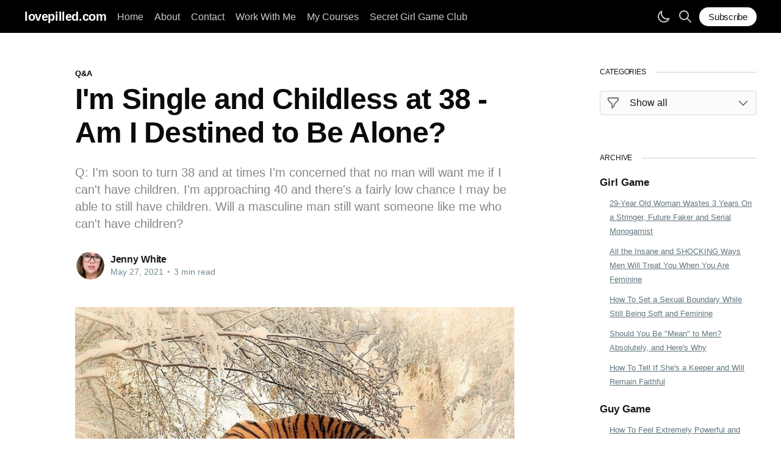

--- FILE ---
content_type: text/html; charset=utf-8
request_url: https://www.lovepilled.com/im-single-and-38-am-i-destined-to-be-alone/
body_size: 11705
content:
<!DOCTYPE html>
<html lang="en">
<head>

    <title>I&#x27;m Single and Childless at 38 - Am I Destined to Be Alone?</title>
    <meta charset="utf-8" />
    <meta http-equiv="X-UA-Compatible" content="IE=edge" />
    <meta name="HandheldFriendly" content="True" />
    <meta name="viewport" content="width=device-width, initial-scale=1.0" />

    <style>
        :root {
            --button-bg-color: #ffffff;
            --button-text-color: var(--color-darkgrey);
        }
        .footer-cta.banner-cta {
            margin-top: 50px;
            margin-bottom: 50px;
            background-color: transparent;
        }
        .footer-cta.banner-cta h2 {
            color: var(--color-darkgrey);
        }
        html.dark-mode .footer-cta.banner-cta h2 {
            color: hsla(0, 0%, 100%, .85);
        }
        .footer-cta.banner-cta .footer-cta-input {
            background-color: transparent;
            color: var(--color-darkgrey);
        }
        .footer-cta.banner-cta .footer-cta-button {
            background-color: var(--button-bg-color);
            color: var(--button-text-color);
            border: 1px solid var(--color-darkgrey);
        }

    </style>

    <link rel="stylesheet" type="text/css" href="https://www.lovepilled.com/assets/built/screen.css?v=2920f84658" />

    <script>
        let scheme = window.localStorage.getItem('scheme') || 'Light';
        setColorScheme(scheme);
        function setColorScheme(val){
            window.localStorage.setItem('scheme', val)
            if (val === "Light"){
                document.documentElement.classList.remove('dark-mode', 'auto-color');
            }else if (val === "Dark"){
                document.documentElement.classList.remove('auto-color');
                document.documentElement.classList.add('dark-mode');
            }else{
                document.documentElement.classList.add('auto-color');
            }
        }
    </script>

    <meta name="description" content="A 38-year old woman writes in concerned that she will remain childless and alone without male companionship. Does she still have a chance?">
    <link rel="icon" href="https://www.lovepilled.com/content/images/size/w256h256/2021/05/-LOVEPILLED.png" type="image/png">
    <link rel="canonical" href="https://www.lovepilled.com/im-single-and-38-am-i-destined-to-be-alone/">
    <meta name="referrer" content="no-referrer-when-downgrade">
    
    <meta property="og:site_name" content="lovepilled.com">
    <meta property="og:type" content="article">
    <meta property="og:title" content="I&#x27;m Single and Childless at 38 - Am I Destined to Be Alone?">
    <meta property="og:description" content="Q: I&#x27;m soon to turn 38 and at times I&#x27;m concerned that no man will want me if I can&#x27;t have children. I&#x27;m approaching 40 and there&#x27;s a fairly low chance I may be able to still have children. Will a masculine man still want someone like me who can&#x27;t have children?">
    <meta property="og:url" content="https://www.lovepilled.com/im-single-and-38-am-i-destined-to-be-alone/">
    <meta property="og:image" content="https://www.lovepilled.com/content/images/2021/05/tigers-1.jpg">
    <meta property="article:published_time" content="2021-05-28T00:25:32.000Z">
    <meta property="article:modified_time" content="2025-08-14T02:50:49.000Z">
    <meta property="article:tag" content="Q&amp;amp;A">
    
    <meta name="twitter:card" content="summary_large_image">
    <meta name="twitter:title" content="I&#x27;m Single and Childless at 38 - Am I Destined to Be Alone?">
    <meta name="twitter:description" content="Q: I&#x27;m soon to turn 38 and at times I&#x27;m concerned that no man will want me if I can&#x27;t have children. I&#x27;m approaching 40 and there&#x27;s a fairly low chance I may be able to still have children. Will a masculine man still want someone like me who can&#x27;t have children?">
    <meta name="twitter:url" content="https://www.lovepilled.com/im-single-and-38-am-i-destined-to-be-alone/">
    <meta name="twitter:image" content="https://www.lovepilled.com/content/images/2021/05/tigers-1.jpg">
    <meta name="twitter:label1" content="Written by">
    <meta name="twitter:data1" content="Jenny White">
    <meta name="twitter:label2" content="Filed under">
    <meta name="twitter:data2" content="Q&amp;A">
    <meta property="og:image:width" content="640">
    <meta property="og:image:height" content="412">
    
    <script type="application/ld+json">
{
    "@context": "https://schema.org",
    "@type": "Article",
    "publisher": {
        "@type": "Organization",
        "name": "lovepilled.com",
        "url": "https://www.lovepilled.com/",
        "logo": {
            "@type": "ImageObject",
            "url": "https://www.lovepilled.com/content/images/size/w256h256/2021/05/-LOVEPILLED.png",
            "width": 60,
            "height": 60
        }
    },
    "author": {
        "@type": "Person",
        "name": "Jenny White",
        "image": {
            "@type": "ImageObject",
            "url": "https://www.lovepilled.com/content/images/2021/05/image0.jpeg",
            "width": 608,
            "height": 640
        },
        "url": "https://www.lovepilled.com/author/lovepilled/",
        "sameAs": []
    },
    "headline": "I&#x27;m Single and Childless at 38 - Am I Destined to Be Alone?",
    "url": "https://www.lovepilled.com/im-single-and-38-am-i-destined-to-be-alone/",
    "datePublished": "2021-05-28T00:25:32.000Z",
    "dateModified": "2025-08-14T02:50:49.000Z",
    "image": {
        "@type": "ImageObject",
        "url": "https://www.lovepilled.com/content/images/2021/05/tigers-1.jpg",
        "width": 640,
        "height": 412
    },
    "keywords": "Q&A",
    "description": "Q: I&#x27;m soon to turn 38 and at times I&#x27;m concerned that no man will want me if I can&#x27;t have children. I&#x27;m approaching 40 and there&#x27;s a fairly low chance I may be able to still have children. Will a masculine man still want someone like me who can&#x27;t have children?",
    "mainEntityOfPage": "https://www.lovepilled.com/im-single-and-38-am-i-destined-to-be-alone/"
}
    </script>

    <meta name="generator" content="Ghost 6.6">
    <link rel="alternate" type="application/rss+xml" title="lovepilled.com" href="https://www.lovepilled.com/rss/">
    <script defer src="https://cdn.jsdelivr.net/ghost/portal@~2.56/umd/portal.min.js" data-i18n="true" data-ghost="https://www.lovepilled.com/" data-key="4e78e7aa0e2f93be76a6301ba3" data-api="https://lovepilled.ghost.io/ghost/api/content/" data-locale="en" crossorigin="anonymous"></script><style id="gh-members-styles">.gh-post-upgrade-cta-content,
.gh-post-upgrade-cta {
    display: flex;
    flex-direction: column;
    align-items: center;
    font-family: -apple-system, BlinkMacSystemFont, 'Segoe UI', Roboto, Oxygen, Ubuntu, Cantarell, 'Open Sans', 'Helvetica Neue', sans-serif;
    text-align: center;
    width: 100%;
    color: #ffffff;
    font-size: 16px;
}

.gh-post-upgrade-cta-content {
    border-radius: 8px;
    padding: 40px 4vw;
}

.gh-post-upgrade-cta h2 {
    color: #ffffff;
    font-size: 28px;
    letter-spacing: -0.2px;
    margin: 0;
    padding: 0;
}

.gh-post-upgrade-cta p {
    margin: 20px 0 0;
    padding: 0;
}

.gh-post-upgrade-cta small {
    font-size: 16px;
    letter-spacing: -0.2px;
}

.gh-post-upgrade-cta a {
    color: #ffffff;
    cursor: pointer;
    font-weight: 500;
    box-shadow: none;
    text-decoration: underline;
}

.gh-post-upgrade-cta a:hover {
    color: #ffffff;
    opacity: 0.8;
    box-shadow: none;
    text-decoration: underline;
}

.gh-post-upgrade-cta a.gh-btn {
    display: block;
    background: #ffffff;
    text-decoration: none;
    margin: 28px 0 0;
    padding: 8px 18px;
    border-radius: 4px;
    font-size: 16px;
    font-weight: 600;
}

.gh-post-upgrade-cta a.gh-btn:hover {
    opacity: 0.92;
}</style><script async src="https://js.stripe.com/v3/"></script>
    <script defer src="https://cdn.jsdelivr.net/ghost/sodo-search@~1.8/umd/sodo-search.min.js" data-key="4e78e7aa0e2f93be76a6301ba3" data-styles="https://cdn.jsdelivr.net/ghost/sodo-search@~1.8/umd/main.css" data-sodo-search="https://lovepilled.ghost.io/" data-locale="en" crossorigin="anonymous"></script>
    
    <link href="https://www.lovepilled.com/webmentions/receive/" rel="webmention">
    <script defer src="/public/cards.min.js?v=2920f84658"></script>
    <link rel="stylesheet" type="text/css" href="/public/cards.min.css?v=2920f84658">
    <script defer src="/public/comment-counts.min.js?v=2920f84658" data-ghost-comments-counts-api="https://www.lovepilled.com/members/api/comments/counts/"></script>
    <script defer src="/public/member-attribution.min.js?v=2920f84658"></script>
    <script defer src="/public/ghost-stats.min.js?v=2920f84658" data-stringify-payload="false" data-datasource="analytics_events" data-storage="localStorage" data-host="https://www.lovepilled.com/.ghost/analytics/api/v1/page_hit"  tb_site_uuid="fbf3eeaa-c80e-4ba5-89b6-5d11d2155625" tb_post_uuid="ea63b06a-1bfb-4f5e-ac0f-02815296a721" tb_post_type="post" tb_member_uuid="undefined" tb_member_status="undefined"></script><style>:root {--ghost-accent-color: #000000;}</style>
    <title>Lovepilled</title>
<meta name="love, sex and relationships" content="Living and loving fearlessly in the modern age">
<meta name="robots" content="index, follow">

</head>
<body class="post-template tag-q-a" x-data="search">
<div class="viewport">

    <header id="gh-head" class="gh-head has-cover">
        <nav class="gh-head-inner inner gh-container">

            <div class="gh-head-brand">
                <a class="gh-head-logo" href="https://www.lovepilled.com">
                        lovepilled.com
                </a>
                <div style="display: flex; align-items: center;">
                    <div class="header-buttons">
                        <button x-on:click="setColorScheme('Light')" class="sun" type="button">
    <svg
  xmlns="http://www.w3.org/2000/svg"
  fill="none"
  viewBox="0 0 24 24"
  stroke="currentColor"
>
  <path
    stroke-linecap="round"
    stroke-linejoin="round"
    stroke-width="2"
    d="M12 3v1m0 16v1m9-9h-1M4 12H3m15.364 6.364l-.707-.707M6.343 6.343l-.707-.707m12.728 0l-.707.707M6.343 17.657l-.707.707M16 12a4 4 0 11-8 0 4 4 0 018 0z"
  ></path>
</svg></button>
<button x-on:click="setColorScheme('Dark')" class="moon" type="button">
    <svg
  xmlns="http://www.w3.org/2000/svg"
  fill="none"
  viewBox="0 0 24 24"
  stroke="currentColor"
>
  <path
    stroke-linecap="round"
    stroke-linejoin="round"
    stroke-width="2"
    d="M20.354 15.354A9 9 0 018.646 3.646 9.003 9.003 0 0012 21a9.003 9.003 0 008.354-5.646z"
  ></path>
</svg></button>
    <button x-on:click="prepareSearch" type="button">
        <svg
  xmlns="http://www.w3.org/2000/svg"
  fill="none"
  viewBox="0 0 24 24"
  stroke="currentColor"
>
  <path
    stroke-linecap="round"
    stroke-linejoin="round"
    stroke-width="2"
    d="M21 21l-6-6m2-5a7 7 0 11-14 0 7 7 0 0114 0z"
  ></path>
</svg>    </button>
                    </div>
                    <a class="gh-burger" role="button">
                        <div class="gh-burger-box">
                            <div class="gh-burger-inner"></div>
                        </div>
                    </a>
                </div>
            </div>
            <div class="gh-head-menu">
                <ul class="nav">
    <li class="nav-home"><a href="https://www.lovepilled.com/">Home</a></li>
    <li class="nav-about"><a href="https://www.lovepilled.com/about/">About</a></li>
    <li class="nav-contact"><a href="https://www.lovepilled.com/contact/">Contact</a></li>
    <li class="nav-work-with-me"><a href="https://www.lovepilled.com/work-with-me/">Work With Me</a></li>
    <li class="nav-my-courses"><a href="https://www.lovepilled.com/buy-my-courses/">My Courses</a></li>
    <li class="nav-secret-girl-game-club"><a href="https://www.lovepilled.com/top-secret-girl-game-club/">Secret Girl Game Club</a></li>
</ul>

            </div>
            <div class="gh-head-actions">
                <div class="header-buttons-lg">
                    <button x-on:click="setColorScheme('Light')" class="sun" type="button">
    <svg
  xmlns="http://www.w3.org/2000/svg"
  fill="none"
  viewBox="0 0 24 24"
  stroke="currentColor"
>
  <path
    stroke-linecap="round"
    stroke-linejoin="round"
    stroke-width="2"
    d="M12 3v1m0 16v1m9-9h-1M4 12H3m15.364 6.364l-.707-.707M6.343 6.343l-.707-.707m12.728 0l-.707.707M6.343 17.657l-.707.707M16 12a4 4 0 11-8 0 4 4 0 018 0z"
  ></path>
</svg></button>
<button x-on:click="setColorScheme('Dark')" class="moon" type="button">
    <svg
  xmlns="http://www.w3.org/2000/svg"
  fill="none"
  viewBox="0 0 24 24"
  stroke="currentColor"
>
  <path
    stroke-linecap="round"
    stroke-linejoin="round"
    stroke-width="2"
    d="M20.354 15.354A9 9 0 018.646 3.646 9.003 9.003 0 0012 21a9.003 9.003 0 008.354-5.646z"
  ></path>
</svg></button>
    <button x-on:click="prepareSearch" type="button">
        <svg
  xmlns="http://www.w3.org/2000/svg"
  fill="none"
  viewBox="0 0 24 24"
  stroke="currentColor"
>
  <path
    stroke-linecap="round"
    stroke-linejoin="round"
    stroke-width="2"
    d="M21 21l-6-6m2-5a7 7 0 11-14 0 7 7 0 0114 0z"
  ></path>
</svg>    </button>
                </div>

                    <a class="gh-head-button" href="#/portal/signup" data-portal="signup">Subscribe</a>
            </div>
        </nav>
    </header>

    <div class="site-content">
        



<div class="main-wrapper">
    <main id="site-main" class="site-main outer">
        <article class="inner article post tag-q-a ">
    
            <header class="article-header gh-canvas">
    
                <section class="article-tag">
                    <a href="https://www.lovepilled.com/tag/q-a/">Q&amp;A</a>
                </section>
    
                <h1 class="article-title">I&#x27;m Single and Childless at 38 - Am I Destined to Be Alone?</h1>
    
                <p class="article-excerpt">Q: I&#x27;m soon to turn 38 and at times I&#x27;m concerned that no man will want me if I can&#x27;t have children. I&#x27;m approaching 40 and there&#x27;s a fairly low chance I may be able to still have children. Will a masculine man still want someone like me who can&#x27;t have children?</p>
    
                <div class="article-byline">
                    <section class="article-byline-content">
                        <ul class="author-list">
                            <li class="author-list-item">
                                <a href="/author/lovepilled/" class="author-avatar">
                                    <img class="author-profile-image" src="/content/images/size/w100/2021/05/image0.jpeg" alt="Jenny White" />
                                </a>
                            </li>
                        </ul>
                        <div class="article-byline-meta">
                            <h4 class="author-name"><a href="/author/lovepilled/">Jenny White</a></h4>
                            <div class="byline-meta-content">
                                <time class="byline-meta-date" datetime="2021-05-27">May 27, 2021</time>
                                <span class="byline-reading-time"><span class="bull">&bull;</span> 3 min read</span>
                            </div>
                        </div>
                    </section>
                </div>
    
                <figure class="article-image">
                    <img
                        srcset="/content/images/size/w300/2021/05/tigers-1.jpg 300w,
                                /content/images/size/w600/2021/05/tigers-1.jpg 600w,
                                /content/images/size/w1000/2021/05/tigers-1.jpg 1000w,
                                /content/images/size/w2000/2021/05/tigers-1.jpg 2000w"
                        sizes="(min-width: 1400px) 1400px, 92vw"
                        src="/content/images/size/w2000/2021/05/tigers-1.jpg"
                        alt="I&#x27;m Single and Childless at 38 - Am I Destined to Be Alone?"
                    />
                </figure>
            </header>
    
            <section class="gh-content gh-canvas">
                <p>Dear Jenny,</p><h2 id="q">Q: </h2><p>I'm soon to turn 38 and at times I'm concerned that no man will want me if I can't have children. I'm approaching 40 and there's a fairly low chance I may be able to still have children.</p><p>Will a masculine man still want someone like me who can't have children?</p><p>Sincerely,</p><p>Childless &amp; Alone at 38</p><h2 id="a">A: </h2><p>Dear Childless but Certainly Not Alone,</p><p>You face a dilemma that is not at all uncommon among women in the modern age, and especially, in your age group. Women have been choosing careers (often to their chagrin and regret) and other pursuits delaying marriage and having families indefinitely for some time now. </p><p>The good news is, you're 38 and you're certainly not destined to be alone. You can still have a child if you so choose. But your dating and marriage prospects will not be as ideal as they may have been 10 years ago. That's just the truth.</p><p>What you must do now is be open to expanding your dating pool to not preclude certain men who may be deemed "undesirable" by conventional standards. You may not find a multimillionaire Brad Pitt type, but you can certainly find a man who's well-put together, über masculine and has plenty to offer.</p><p>You may consider dabbling in the divorcee crowd of older men who are no longer vested in having children. They're often actively looking for women in your age group who don't want children or may be done having children.</p><p>Or you may very well find a man who shares similar life goals and still wants to get in under the wire, so to speak, and get married and fire up that baby making machine.</p><p>In either case, you'll have to continue to get out there and try. Don't waste any of your time on Tinder and the like with the hookup crowd who are focused solely on frivolities. Also, keep your eyes peeled for "out-of-the-box" chance encounters among single, older, masculine men who aren't actively looking for dates. They may be busy with careers and hobbies and they may be taking an active break from seeing women. </p><p>These guys can be a goldmine and you can find them on professional networking sites like LinkedIn.</p><p>Also, much of the time, women today have specific idealizations of the kind of man they want (while refusing to be with any other type) vs. the kind of men who would love to date them and pursue something more promising.</p><p>I'm not suggesting you "lower your standards" and "take whatever you can get." But you will most certainly have to keep an open mind in terms of not holding out for the knight in shining armor stereotype of a man many women hold dear to them. </p><p>In fact, many women who hold these impossible deluded fantasy men near and dear to them are surely winding up alone. A brand spanking new one winds up alone every day—today's pop culture tabloids are replete with their ominous tales of love and loss. And still, they refuse to swallow their pride and dial back their ego and realistically find someone to love who will love them in return. </p><p>Don't be like those women (which I suspect you aren't by your frank candor). Your future happiness and a "second chance" at life depends on it. Look for someone you're compatible with, not someone who doesn't exist at this point in time as a result of the fewer dating prospects you are now faced with.</p><p>I hope this wasn't too harsh or unjustified, but to know the truth at this juncture is as important as it is necessary. You clearly have it together in terms of what you have to offer and your self-awareness is compelling as it is noteworthy. You should have zero trouble finding a man who isn't "perfect" but will most certainly be the perfect man for you.</p><p></p><p>Love and Many Blessings,</p><p></p><p>Jenny</p>
            </section>
    
                <section class="article-comments gh-canvas">
                    
        <script defer src="https://cdn.jsdelivr.net/ghost/comments-ui@~1.2/umd/comments-ui.min.js" data-locale="en" data-ghost-comments="https://www.lovepilled.com/" data-api="https://lovepilled.ghost.io/ghost/api/content/" data-admin="https://lovepilled.ghost.io/ghost/" data-key="4e78e7aa0e2f93be76a6301ba3" data-title="null" data-count="true" data-post-id="60b009e80e5ba7003eef4aaf" data-color-scheme="auto" data-avatar-saturation="60" data-accent-color="#000000" data-comments-enabled="all" data-publication="lovepilled.com" crossorigin="anonymous"></script>
    
                </section>
        </article>

        <aside class="sidebar">
            <div>

    <section>
      <div class="section-header">
        <h5 id="tags-header">CATEGORIES</h5>
        <div class="hr"></div>
      </div>

        <div class="select-tags-wrapper">
          <div class="select-icons">
            <svg
  xmlns="http://www.w3.org/2000/svg"
  fill="none"
  viewBox="0 0 24 24"
  stroke="currentColor"
>
  <path
    stroke-linecap="round"
    stroke-linejoin="round"
    stroke-width="2"
    d="M3 4a1 1 0 011-1h16a1 1 0 011 1v2.586a1 1 0 01-.293.707l-6.414 6.414a1 1 0 00-.293.707V17l-4 4v-6.586a1 1 0 00-.293-.707L3.293 7.293A1 1 0 013 6.586V4z"
  ></path>
</svg>            <svg
  xmlns="http://www.w3.org/2000/svg"
  fill="none"
  viewBox="0 0 24 24"
  stroke="currentColor"
>
  <path
    stroke-linecap="round"
    stroke-linejoin="round"
    stroke-width="2"
    d="M19 9l-7 7-7-7"
  ></path>
</svg>          </div>
          <select name="tags" id="select-tags" onchange="document.location.href=this.value" aria-labelledby="tags-header">
            <option value="/" selected>Show all</option>
              <option value="/tag/girl-game/" >Girl Game</option>
              <option value="/tag/guy-game/" >Guy Game</option>
              <option value="/tag/advanced-game-seduction/" >Advanced Game &amp; Seduction</option>
              <option value="/tag/dating-advice/" >Dating Advice</option>
              <option value="/tag/masculinity/" >Masculinity</option>
              <option value="/tag/femininity/" >Femininity</option>
              <option value="/tag/marriage-advice/" >Marriage Advice</option>
              <option value="/tag/q-a/" >Q&amp;A</option>
          </select>
        </div>
        <script>
          const options = [];
          document.querySelectorAll('#select-tags > option').forEach(function(option) {
            if (window.location.pathname === option.value){
              option.selected = 'selected'
            }
            options.includes(option.value) ? option.remove() : options.push(option.value); 
          });
        </script> 
    </section>

    <section class="sidebar-archive">
      <div class="section-header">
        <h5>ARCHIVE</h5>
        <div class="hr"></div>
      </div>
      <div class="sidebar-posts">
          <article class="post-date-11">
            <div class="post-label" style="text-transform: capitalize;">Girl Game</div>
                <a class="post-link" href="/29-year-old-woman-wastes-3-years-on-a-stringer-future-faker-and-serial-monogamist/">
                  29-Year Old Woman Wastes 3 Years On a Stringer, Future Faker and Serial Monogamist
                </a>
                <a class="post-link" href="/all-the-insane-and-shocking-ways-men-will-treat-you-when-you-are-feminine/">
                  All the Insane and SHOCKING Ways Men Will Treat You When You Are Feminine
                </a>
                <a class="post-link" href="/how-to-set-a-sexual-boundary-while-still-being-soft-and-feminine/">
                  How To Set a Sexual Boundary While Still Being Soft and Feminine
                </a>
                <a class="post-link" href="/should-you-be-mean-to-men-absolutely-and-heres-why/">
                  Should You Be &quot;Mean&quot; to Men? Absolutely, and Here&#x27;s Why
                </a>
                <a class="post-link" href="/how-to-tell-if-shes-a-keeper-and-will-remain-faithful/">
                  How To Tell If She&#x27;s a Keeper and Will Remain Faithful
                </a>
          </article>
          <article class="post-date-11">
            <div class="post-label" style="text-transform: capitalize;">Guy Game</div>
                <a class="post-link" href="/how-to-feel-extremely-powerful-and-masculine-with-women/">
                  How To Feel Extremely Powerful and Masculine With Women
                </a>
                <a class="post-link" href="/he-was-ghosted-12-times-in-a-row-until-he-tried-this-one-simple-masculine-trick/">
                  He Was Ghosted 12 Times in a Row Until He Tried This One Simple Masculine Trick
                </a>
                <a class="post-link" href="/heres-how-often-you-should-neg-ignore-and-belittle-a-woman-2/">
                  Here&#x27;s How Often You Should Neg, Ignore and Belittle a Woman
                </a>
                <a class="post-link" href="/the-most-important-things-you-didnt-know-about-women/">
                  The Most Important Things You Didn&#x27;t Know About Women
                </a>
                <a class="post-link" href="/this-is-when-its-okay-for-you-to-call-women-beautiful/">
                  THIS Is When It&#x27;s Okay For You to Call Women &quot;Beautiful&quot;
                </a>
          </article>
          <article class="post-date-11">
            <div class="post-label" style="text-transform: capitalize;">Advanced Game &amp; Seduction</div>
                <a class="post-link" href="/how-to-make-a-breadcrumber-go-crazy-and-start-chasing-you/">
                  How to Make a Breadcrumber Go Crazy and Start Chasing You
                </a>
                <a class="post-link" href="/how-to-invoke-your-dark-feminine-and-get-any-man-completely-hooked/">
                  How to Invoke Your Dark Feminine and Get Any Man Completely Hooked
                </a>
                <a class="post-link" href="/sociopathic-methods-to-get-a-man-to-be-obsessed-with-you/">
                  Sociopathic Techniques to Get a Man Obsessed With You
                </a>
                <a class="post-link" href="/how-to-get-anyone-to-chase-you/">
                  How to Get Anyone to Chase You
                </a>
                <a class="post-link" href="/how-to-know-the-relationship-is-serious-and-you-dont-need-to-play-games/">
                  How to Know If Your Relationship is Serious and You Don&#x27;t Need to Play Games
                </a>
          </article>
          <article class="post-date-11">
            <div class="post-label" style="text-transform: capitalize;">Dating Advice</div>
                <a class="post-link" href="/the-real-reason-why-coffee-dates-dont-work/">
                  The Real Reason Why Coffee Dates Don&#x27;t Work
                </a>
                <a class="post-link" href="/ladies-dont-bother-with-men-who-do-this/">
                  Ladies, Don&#x27;t Bother With Men Who Do THIS
                </a>
                <a class="post-link" href="/wtf-the-guy-dumped-her-after-a-year-and-still-wants-to-remain-in-contact/">
                  WTF: The Guy Dumped Her After a Year and STILL Wants to Remain in Contact
                </a>
                <a class="post-link" href="/5-ways-you-may-be-pushing-people-away-and-they-dont-want-a-relationship/">
                  5 Ways You May Be Pushing People Away and They Don&#x27;t Want a Relationship
                </a>
                <a class="post-link" href="/how-to-know-if-someone-with-a-bad-past-is-suitable-for-a-relationship/">
                  How to Know If Someone With a Bad Past Is Suitable For a Relationship
                </a>
          </article>
          <article class="post-date-11">
            <div class="post-label" style="text-transform: capitalize;">Masculinity</div>
                <a class="post-link" href="/why-are-so-many-men-becoming-less-masculine/">
                  Why Are So Many Men Becoming Less Masculine?
                </a>
                <a class="post-link" href="/how-to-be-more-masculine-with-women/">
                  How To Be More Masculine With Women
                </a>
                <a class="post-link" href="/how-to-feel-extremely-powerful-and-masculine-with-women/">
                  How To Feel Extremely Powerful and Masculine With Women
                </a>
                <a class="post-link" href="/how-to-garner-respect-from-a-woman/">
                  How to Garner Respect from a Woman
                </a>
                <a class="post-link" href="/how-to-mate-guard-and-be-possessive-with-your-woman-the-right-way/">
                  How to Mate Guard and Be Possessive with Your Woman the Right Way
                </a>
          </article>
          <article class="post-date-11">
            <div class="post-label" style="text-transform: capitalize;">Femininity</div>
                <a class="post-link" href="/all-the-insane-and-shocking-ways-men-will-treat-you-when-you-are-feminine/">
                  All the Insane and SHOCKING Ways Men Will Treat You When You Are Feminine
                </a>
                <a class="post-link" href="/how-to-set-a-sexual-boundary-while-still-being-soft-and-feminine/">
                  How To Set a Sexual Boundary While Still Being Soft and Feminine
                </a>
                <a class="post-link" href="/heres-why-everything-youve-been-told-about-femininity-isnt-feminine/">
                  Here&#x27;s Why Everything You&#x27;ve Been Told About Femininity Isn&#x27;t Feminine
                </a>
                <a class="post-link" href="/why-wearing-a-dress-doesnt-make-you-feminine-and-heres-what-does/">
                  Why Wearing a Dress Doesn&#x27;t Make You Feminine - And Here&#x27;s What Does
                </a>
                <a class="post-link" href="/how-my-client-went-from-masculinized-feminist-to-feminine-woman-whos-getting-married/">
                  How My Client Went From Masculinized Feminist to Feminine Woman Who&#x27;s Getting Married
                </a>
          </article>
          <article class="post-date-11">
            <div class="post-label" style="text-transform: capitalize;">Marriage Advice</div>
                <a class="post-link" href="/29-year-old-woman-wastes-3-years-on-a-stringer-future-faker-and-serial-monogamist/">
                  29-Year Old Woman Wastes 3 Years On a Stringer, Future Faker and Serial Monogamist
                </a>
                <a class="post-link" href="/will-he-commit-or-is-he-lying/">
                  Will He Commit Or Is He Lying?
                </a>
                <a class="post-link" href="/he-married-her-right-after-he-dumped-me-why-didnt-he-marry-me/">
                  He Married Her Right After He Dumped Me - Why Didn&#x27;t He Marry Me?
                </a>
                <a class="post-link" href="/how-to-maintain-a-great-marriage-the-key-to-lifelong-happiness-for-couples/">
                  How to Maintain a Great Marriage - The Key to Lifelong Happiness For Couples
                </a>
                <a class="post-link" href="/the-true-signs-they-are-serious-about-marrying-you/">
                  The TRUE Signs They Are Absolutely Serious About Marrying You
                </a>
          </article>
          <article class="post-date-11">
            <div class="post-label" style="text-transform: capitalize;">Q&amp;A</div>
                <a class="post-link" href="/how-this-guy-went-on-a-coffee-date-and-found-a-new-girlfriend/">
                  How This Guy Went On a Coffee Date and Found a New Girlfriend
                </a>
                <a class="post-link" href="/why-are-so-many-men-becoming-less-masculine/">
                  Why Are So Many Men Becoming Less Masculine?
                </a>
                <a class="post-link" href="/im-42-and-thousands-of-men-want-to-date-me/">
                  I&#x27;m 42 and Thousands of Men Want to Date Me
                </a>
                <a class="post-link" href="/should-i-play-this-high-value-man-or-not/">
                  Q&amp;A - Should I Play This High Value Man or Not?
                </a>
                <a class="post-link" href="/the-law-of-attraction-by-wayne-dyer/">
                  The Secret and Law of Attraction by Wayne Dyer
                </a>
          </article>
      </div>
      <a class="see-more" href="/archive">See full archive</a>
    </section>
</div>        </aside>
    </main>
</div>


    <section class="footer-cta ">
        <div class="inner" style="max-width: 1200px; margin: 0 auto;">
            <h2>Sign up to receive the best relationship advice on the web</h2>
            <a class="footer-cta-button" href="#/portal" data-portal>
                <div class="footer-cta-input">Enter your email</div>
                <span>Subscribe</span>
            </a>
        </div>
    </section>



<aside class="read-more-wrap">
    <div class="read-more inner">


                    
<article class="post-card post ">

    <a class="post-card-image-link" href="/how-this-guy-went-on-a-coffee-date-and-found-a-new-girlfriend/">
        <img class="post-card-image"
            srcset="/content/images/size/w300/2025/10/whythisguywentonacoffeedateanditworkedoutgreat.jpg 300w,
                    /content/images/size/w600/2025/10/whythisguywentonacoffeedateanditworkedoutgreat.jpg 600w,
                    /content/images/size/w1000/2025/10/whythisguywentonacoffeedateanditworkedoutgreat.jpg 1000w,
                    /content/images/size/w2000/2025/10/whythisguywentonacoffeedateanditworkedoutgreat.jpg 2000w"
            sizes="(max-width: 1000px) 400px, 800px"
            src="/content/images/size/w600/2025/10/whythisguywentonacoffeedateanditworkedoutgreat.jpg"
            alt="How This Guy Went On a Coffee Date and Found a New Girlfriend"
            loading="lazy"
        />
    </a>

    <div class="post-card-content">

        <a class="post-card-content-link" href="/how-this-guy-went-on-a-coffee-date-and-found-a-new-girlfriend/">
            <header class="post-card-header">
                <h2 class="post-card-title">How This Guy Went On a Coffee Date and Found a New Girlfriend</h2>
            </header>
            <div class="post-card-excerpt">
                <p>&quot;You are heads above the crowd. And that&#39;s why coffee worked out for you when it doesn&#39;t for millions of others who use coffee as a way to flake, ghost, be cheap, be stupid, and be tacky and sickening on a level that shouldn&#39;t be allowed.&quot;</p>
            </div>
        </a>

        <footer class="post-card-meta">
            <ul class="author-list">
                <li class="author-list-item">
                    <a href="/author/lovepilled/" class="static-avatar">
                        <img class="author-profile-image" src="/content/images/size/w100/2021/05/image0.jpeg" alt="Jenny White" loading="lazy" />
                    </a>
                </li>
            </ul>
            <div class="post-card-byline-content">
                <span><a href="/author/lovepilled/">Jenny White</a></span>
                <span class="post-card-byline-date">
                    6 min read
                </span>
            </div>
        </footer>

    </div>

</article>
                    
<article class="post-card post ">

    <a class="post-card-image-link" href="/the-real-reason-why-coffee-dates-dont-work/">
        <img class="post-card-image"
            srcset="/content/images/size/w300/2025/10/whycoffeedatesreallydontwork.jpg 300w,
                    /content/images/size/w600/2025/10/whycoffeedatesreallydontwork.jpg 600w,
                    /content/images/size/w1000/2025/10/whycoffeedatesreallydontwork.jpg 1000w,
                    /content/images/size/w2000/2025/10/whycoffeedatesreallydontwork.jpg 2000w"
            sizes="(max-width: 1000px) 400px, 800px"
            src="/content/images/size/w600/2025/10/whycoffeedatesreallydontwork.jpg"
            alt="The Real Reason Why Coffee Dates Don&#x27;t Work"
            loading="lazy"
        />
    </a>

    <div class="post-card-content">

        <a class="post-card-content-link" href="/the-real-reason-why-coffee-dates-dont-work/">
            <header class="post-card-header">
                <h2 class="post-card-title">The Real Reason Why Coffee Dates Don&#x27;t Work</h2>
            </header>
            <div class="post-card-excerpt">
                <p>&quot;Coffee has never been and will never be romantic. And it&#39;s fitting for millions of people who are not having sex or getting married in today&#39;s dating environment who are upset and outraged at people like me for saying a matter of factly that coffee isn&#39;t a date.&quot;</p>
            </div>
        </a>

        <footer class="post-card-meta">
            <ul class="author-list">
                <li class="author-list-item">
                    <a href="/author/lovepilled/" class="static-avatar">
                        <img class="author-profile-image" src="/content/images/size/w100/2021/05/image0.jpeg" alt="Jenny White" loading="lazy" />
                    </a>
                </li>
            </ul>
            <div class="post-card-byline-content">
                <span><a href="/author/lovepilled/">Jenny White</a></span>
                <span class="post-card-byline-date">
                    6 min read
                </span>
            </div>
        </footer>

    </div>

</article>
                    
<article class="post-card post ">

    <a class="post-card-image-link" href="/ladies-dont-bother-with-men-who-do-this/">
        <img class="post-card-image"
            srcset="/content/images/size/w300/2025/10/dontbotherwithmenwhodothis.jpg 300w,
                    /content/images/size/w600/2025/10/dontbotherwithmenwhodothis.jpg 600w,
                    /content/images/size/w1000/2025/10/dontbotherwithmenwhodothis.jpg 1000w,
                    /content/images/size/w2000/2025/10/dontbotherwithmenwhodothis.jpg 2000w"
            sizes="(max-width: 1000px) 400px, 800px"
            src="/content/images/size/w600/2025/10/dontbotherwithmenwhodothis.jpg"
            alt="Ladies, Don&#x27;t Bother With Men Who Do THIS "
            loading="lazy"
        />
    </a>

    <div class="post-card-content">

        <a class="post-card-content-link" href="/ladies-dont-bother-with-men-who-do-this/">
            <header class="post-card-header">
                <h2 class="post-card-title">Ladies, Don&#x27;t Bother With Men Who Do THIS</h2>
            </header>
            <div class="post-card-excerpt">
                <p>&quot;The low-effort, laziness on the part of this guy is unbelievable to me but it&#39;s the norm for today&#39;s single women. Men are THIS lazy because women who embarrass and humiliate themselves in putting up with it are the norm.&quot;</p>
            </div>
        </a>

        <footer class="post-card-meta">
            <ul class="author-list">
                <li class="author-list-item">
                    <a href="/author/lovepilled/" class="static-avatar">
                        <img class="author-profile-image" src="/content/images/size/w100/2021/05/image0.jpeg" alt="Jenny White" loading="lazy" />
                    </a>
                </li>
            </ul>
            <div class="post-card-byline-content">
                <span><a href="/author/lovepilled/">Jenny White</a></span>
                <span class="post-card-byline-date">
                    5 min read
                </span>
            </div>
        </footer>

    </div>

</article>

    </div>
</aside>


    </div>

    <footer class="site-footer">
        <div class="inner">
  <div class="primary-nav">
    <h3>
      Navigation
    </h3>
    <ul class="nav">
    <li class="nav-home"><a href="https://www.lovepilled.com/">Home</a></li>
    <li class="nav-about"><a href="https://www.lovepilled.com/about/">About</a></li>
    <li class="nav-contact"><a href="https://www.lovepilled.com/contact/">Contact</a></li>
    <li class="nav-work-with-me"><a href="https://www.lovepilled.com/work-with-me/">Work With Me</a></li>
    <li class="nav-my-courses"><a href="https://www.lovepilled.com/buy-my-courses/">My Courses</a></li>
    <li class="nav-secret-girl-game-club"><a href="https://www.lovepilled.com/top-secret-girl-game-club/">Secret Girl Game Club</a></li>
</ul>

  </div>
  <div class="secondary-nav">
    <h3>Useful Links</h3>
    <ul class="nav">
    <li class="nav-data-privacy"><a href="https://www.lovepilled.com/privacy/">Data &amp; privacy</a></li>
</ul>

  </div>
  <div class="socials">
    <h3>Socials</h3>
    <ul>
    </ul>
  </div>
  <div class="blurb">
    <h3>lovepilled.com</h3>
    <p>The best relationship advice for men and women on the web.</p>
    <p style="margin-top: 16px">For questions, comments and business inquiries please email:
      <span>lovepilledjenny@gmail.com</span></p>
  </div>
</div>
<div class="copyright">
  <a href="https://www.lovepilled.com">lovepilled.com</a> &copy; 2025
</div>    </footer>

    <div
  x-cloak
  x-show="open"
  x-on:keydown.escape.prevent.stop="open = false"
  role="dialog"
  aria-modal="true"
  aria-label="Search Modal"
  class="search-modal"
>
  <!-- Panel -->
  <div class="panel">
    <div
      x-on:click.stop
      x-trap.noscroll.inert="open"
      class="search-body"
    >
      <div class="search-header">
        <div class="search-actions">
          <input @input.debounce="fetchSearchResults" type="text" name="ghost-search-field" id="ghost-search-field">
          <button
            type="button"
            x-on:click="open = false"
          >
            <svg
  xmlns="http://www.w3.org/2000/svg"
  fill="none"
  viewBox="0 0 24 24"
  stroke="currentColor"
>
  <path
    stroke-linecap="round"
    stroke-linejoin="round"
    stroke-width="2"
    d="M6 18L18 6M6 6l12 12"
  ></path>
</svg>          </button>
        </div>

        <p>
          <span id="ghost-search-info">Please enter at least 3 characters</span>
          <span id="ghost-search-number" class="is-hidden">0</span><span id="ghost-search-notify" class="is-hidden"> results found</span>
        </p>
      </div>

      <div id="ghost-search-results" class="search-results">
      </div>
    </div>
  </div>
</div>


</div>


<script
    src="https://code.jquery.com/jquery-3.5.1.min.js"
    integrity="sha256-9/aliU8dGd2tb6OSsuzixeV4y/faTqgFtohetphbbj0="
    crossorigin="anonymous">
</script>
<script src="https://www.lovepilled.com/assets/built/casper.js?v=2920f84658"></script>
<script>
$(document).ready(function () {
    // Mobile Menu Trigger
    $('.gh-burger').click(function () {
        $('body').toggleClass('gh-head-open');
    });
    // FitVids - Makes video embeds responsive
    $(".gh-content").fitVids();
});
</script>
<script src="https://cdn.cove.chat/comments.js" data-cove-id= async></script>
<script defer src="https://unpkg.com/@alpinejs/focus@3.x.x/dist/cdn.min.js"></script>
<script defer src="https://unpkg.com/alpinejs@3.8.1/dist/cdn.min.js"></script>

  <script src="https://unpkg.com/@tryghost/content-api@1.5.17/umd/content-api.min.js"></script>
  <script>
    document.addEventListener("alpine:init", () => {
        Alpine.data("search", () => ({
            open: false,
            fuzzy: null,
            numberOfResults: 8,

            async prepareSearch() {
                this.open = !this.open;

                if (this.fuzzy) return;

                const getPosts = async function () {
                    const api = new GhostContentAPI({
                    url: "https://lovepilled.ghost.io",
                    key: "825019a96f5a0097d7e04a5c37",
                    version: "v4",
                    });

                    const fields = true
                    ? `url,slug,title,published_at,custom_excerpt,visibility,plaintext`
                    : `url,slug,title,published_at,custom_excerpt,visibility`;

                    const formats = true ? ["html,plaintext"] : "";

                    // fetch posts, including related tags and authors
                    try {
                    const res = await api.posts.browse({
                        limit: "all",
                        include: "tags",
                        fields: fields,
                        formats: formats,
                    });
                    return res;
                    } catch (err) {
                    console.log(err);
                    }
                };

                const posts = await getPosts();
                const keys = true
                    ? [
                        { name: "title" },
                        { name: "tags.name" },
                        { name: "custom_excerpt" },
                        { name: "plaintext" },
                    ]
                    : [
                        { name: "title" },
                        { name: "tags.name" },
                        { name: "custom_excerpt" },
                    ];

                /* Custom settings for search function */
                const options = {
                    // includeMatches: true,
                    shouldSort: true,
                    tokenize: true,
                    matchAllTokens: true,
                    threshold: 0,
                    location: 0,
                    distance: 100,
                    maxPatternLength: 32,
                    minMatchCharLength: 3,
                    ignoreLocation: true,
                    keys: keys,
                };

                this.fuzzy = new Fuse(posts, options);
            },

            fetchSearchResults(e) {
                e.preventDefault();

                if (e.target.value.length > 2) {
                    this.performSearch(e.target.value);
                    document.querySelector("#ghost-search-info").classList.add("is-hidden");
                    document
                    .querySelector("#ghost-search-number")
                    .classList.remove("is-hidden");
                    document
                    .querySelector("#ghost-search-notify")
                    .classList.remove("is-hidden");
                } else {
                    document
                    .querySelector("#ghost-search-info")
                    .classList.remove("is-hidden");
                    document
                    .querySelector("#ghost-search-number")
                    .classList.add("is-hidden");
                    document
                    .querySelector("#ghost-search-notify")
                    .classList.add("is-hidden");
                    document.querySelector("#ghost-search-results").innerHTML = "";
                }
            },

            performSearch(query) {
                if (!this.fuzzy) return;
                const results = this.fuzzy.search(query, {
                    limit: this.numberOfResults,
                });
                const resultEl = document.querySelector("#ghost-search-results");
                document.querySelector("#ghost-search-number").innerText = results.length;

                if (results.length === 0) {
                    resultEl.innerHTML = "";
                    return;
                }

                const posts = results.map(function (post) {
                    const indexTitle = post.item.title.search(new RegExp(query, "i"));

                    // Highlight search in title
                    const title =
                        indexTitle > -1
                        ? `${post.item.title.substring(
                            0,
                            indexTitle
                            )}<span class="highlight">${post.item.title.substring(
                            indexTitle,
                            indexTitle + query.length
                            )}</span>${post.item.title.substring(
                            indexTitle + query.length,
                            post.item.title.length
                            )}`
                        : post.item.title;

                    let start = 0,
                        end = 100;
                    let excerpt;

                    // Highlight search in content
                    if (true) {
                        const indexContent = post.item.plaintext.search(
                        new RegExp(query, "i")
                        );

                        if (indexContent > 50) {
                        start = indexContent - 50;
                        end = indexContent + 50;
                        }

                        excerpt = post.item.plaintext.substring(start, end);

                        excerpt =
                        indexContent > -1
                            ? `...${post.item.plaintext.substring(
                                start,
                                indexContent
                            )}<span class="highlight">${post.item.plaintext.substring(
                                indexContent,
                                indexContent + query.length
                            )}</span>${post.item.plaintext.substring(
                                indexContent + query.length,
                                end
                            )}...`
                            : excerpt;
                    } else {
                        excerpt = post.item.custom_excerpt
                        ? post.item.custom_excerpt.substring(start, end)
                        : "";
                    }

                    return `<a href='/${post.item.slug}'>
                                    <h5>${title}</h5>
                                    <p>${excerpt}</p>
                                </a>`;
                    })
                    .join(" ");

                resultEl.innerHTML = posts;
            },
        }));
    });
  </script>





</body>
</html>


--- FILE ---
content_type: text/css; charset=UTF-8
request_url: https://www.lovepilled.com/assets/built/screen.css?v=2920f84658
body_size: 8427
content:
a,abbr,acronym,address,applet,article,aside,audio,big,blockquote,body,canvas,caption,cite,code,dd,del,details,dfn,div,dl,dt,em,embed,fieldset,figcaption,figure,footer,form,h1,h2,h3,h4,h5,h6,header,hgroup,html,iframe,img,ins,kbd,label,legend,li,mark,menu,nav,object,ol,output,p,pre,q,ruby,s,samp,section,small,span,strike,strong,sub,summary,sup,table,tbody,td,tfoot,th,thead,time,tr,tt,ul,var,video{margin:0;padding:0;border:0;font:inherit;font-size:100%;vertical-align:baseline}body{line-height:1}ol,ul{list-style:none}blockquote,q{quotes:none}blockquote:after,blockquote:before,q:after,q:before{content:"";content:none}img{display:block;max-width:100%;height:auto}html{box-sizing:border-box;font-family:sans-serif;-ms-text-size-adjust:100%;-webkit-text-size-adjust:100%}*,:after,:before{box-sizing:inherit}a{background-color:transparent}a:active,a:hover{outline:0}b,strong{font-weight:700}dfn,em,i{font-style:italic}h1{margin:.67em 0;font-size:2em}small{font-size:80%}sub,sup{position:relative;font-size:75%;line-height:0;vertical-align:baseline}sup{top:-.5em}sub{bottom:-.25em}img{border:0}svg:not(:root){overflow:hidden}mark{background-color:#fdffb6}code,kbd,pre,samp{font-family:monospace,monospace;font-size:1em}kbd{padding:3px 5px;font-family:var(--font-mono);font-size:1.5rem;background:#f6f8fa;border:1px solid rgba(124,139,154,.25);border-radius:6px;box-shadow:inset 0 -1px 0 rgba(124,139,154,.25)}@media (max-width:600px){kbd{font-size:1.3rem}}button,input,optgroup,select,textarea{margin:0;color:inherit;font:inherit}button{overflow:visible;border:none}button,select{text-transform:none}button,html input[type=button],input[type=reset],input[type=submit]{cursor:pointer;-webkit-appearance:button}button[disabled],html input[disabled]{cursor:default}button::-moz-focus-inner,input::-moz-focus-inner{padding:0;border:0}input{line-height:normal}input:focus{outline:none}input[type=checkbox],input[type=radio]{box-sizing:border-box;padding:0}input[type=number]::-webkit-inner-spin-button,input[type=number]::-webkit-outer-spin-button{height:auto}input[type=search]{box-sizing:content-box;-webkit-appearance:textfield}input[type=search]::-webkit-search-cancel-button,input[type=search]::-webkit-search-decoration{-webkit-appearance:none}legend{padding:0;border:0}textarea{overflow:auto}table{border-spacing:0;border-collapse:collapse}td,th{padding:0}html{font-size:62.5%;-webkit-tap-highlight-color:rgba(0,0,0,0)}body{color:#35373a;font-family:-apple-system,BlinkMacSystemFont,Segoe UI,Roboto,Oxygen,Ubuntu,Cantarell,Open Sans,Helvetica Neue,sans-serif;font-size:1.6rem;line-height:1.6em;font-weight:400;font-style:normal;letter-spacing:0;text-rendering:optimizeLegibility;background:#fff;-webkit-font-smoothing:antialiased;-moz-osx-font-smoothing:grayscale;-moz-font-feature-settings:"liga" on}::-moz-selection{text-shadow:none;background:#daf2fd}::selection{text-shadow:none;background:#daf2fd}hr{position:relative;display:block;width:100%;margin:2.5em 0 3.5em;padding:0;height:1px;border:0;border-top:1px solid #f0f0f0}audio,canvas,iframe,img,svg,video{vertical-align:middle}fieldset{margin:0;padding:0;border:0}textarea{resize:vertical}::not(.gh-content) blockquote,::not(.gh-content) dl,::not(.gh-content) ol,::not(.gh-content) p,::not(.gh-content) ul{margin:0 0 1.5em}ol,ul{padding-left:1.3em;padding-right:1.5em}ol ol,ol ul,ul ol,ul ul{margin:.5em 0 1em}ul{list-style:disc}ol{list-style:decimal}ol,ul{max-width:100%}li{padding-left:.3em;line-height:1.6em}li+li{margin-top:.5em}dt{float:left;margin:0 20px 0 0;width:120px;color:#daf2fd;font-weight:500;text-align:right}dd{margin:0 0 5px;text-align:left}blockquote{margin:1.5em 0;padding:0 1.6em;border-left:#daf2fd}blockquote p{margin:.8em 0;font-size:1.2em;font-weight:300}blockquote small{display:inline-block;margin:.8em 0 .8em 1.5em;font-size:.9em;opacity:.8}blockquote small:before{content:"\2014 \00A0"}blockquote cite{font-weight:700}blockquote cite a{font-weight:400}a{color:#15171a;text-decoration:none}h1,h2,h3,h4,h5,h6{margin-top:0;line-height:1.15;font-weight:600;text-rendering:optimizeLegibility;letter-spacing:-.01em}h1{margin:0 0 .5em;font-size:4.8rem;font-weight:700;letter-spacing:-.015em}@media (max-width:600px){h1{font-size:2.8rem}}h2{margin:1.5em 0 .5em;font-size:2.8rem;font-weight:700}@media (max-width:600px){h2{font-size:2.3rem}}h3{margin:1.5em 0 .5em;font-size:2.4rem;font-weight:600}@media (max-width:600px){h3{font-size:1.7rem}}h4{margin:1.5em 0 .5em;font-size:2rem}@media (max-width:600px){h4{font-size:1.7rem}}h5{font-size:2rem}h5,h6{margin:1.5em 0 .5em}h6{font-size:1.8rem}:root{--color-green:#a4d037;--color-yellow:#fecd35;--color-red:#f05230;--color-darkgrey:#15171a;--color-midgrey:#738a94;--color-lightgrey:#c5d2d9;--color-wash:#e5eff5;--color-darkmode:#151719;--font-sans-serif:-apple-system,BlinkMacSystemFont,"Segoe UI","Roboto","Oxygen","Ubuntu","Cantarell","Fira Sans","Droid Sans","Helvetica Neue",sans-serif;--font-serif:Georgia,Times,serif;--font-mono:Menlo,Courier,monospace}.viewport{display:flex;flex-direction:column;min-height:100vh}.site-content{flex-grow:1}.main-wrapper{padding:0 4vmin}.page-template .article-header,.page-template .gh-content,.post-template .article-header,.post-template .gh-content{margin:0 -4vmin}.article-header .article-image{padding:0 0 6vmin}.outer{margin:0 auto;max-width:1200px;position:relative;display:grid;grid-template-columns:repeat(4,minmax(0,1fr));-moz-column-gap:8vmin;column-gap:8vmin}.inner{display:flex;flex-direction:column;width:100%;grid-column:span 3/span 3}.site-header{position:relative;color:#fff;background:var(--ghost-accent-color)}.site-header-cover{position:absolute;top:0;right:0;bottom:0;left:0;width:100%;height:100%;-o-object-fit:cover;object-fit:cover}.site-header-content{position:relative;z-index:100;display:flex;flex-direction:column;justify-content:center;align-items:center;padding:6vw 3vw;min-height:200px;max-height:340px;text-align:center}.site-title{z-index:10;margin:0 0 .15em;padding:0}.site-logo{max-height:55px}.site-header-content p{z-index:10;max-width:600px;margin:0 auto;line-height:1.2em;opacity:.8}@media (max-width:600px){.site-header-content p{max-width:80vmin;font-size:1.8rem}}.site-home-header{position:relative;z-index:1000;overflow:hidden}.site-header-content{padding:18vmin 4vmin;font-size:2.5rem;font-weight:400;color:#fff;background:var(--ghost-accent-color)}.site-header-content.large{padding-top:28vmin;padding-bottom:28vmin}.gh-head{padding:1vmin 4vmin;font-size:1.6rem;line-height:1.3em;color:#fff;background:var(--ghost-accent-color)}.gh-head a{color:inherit;text-decoration:none}.gh-head-inner{margin:0 auto;max-width:1200px;display:grid;grid-gap:2.5vmin;grid-template-columns:auto auto 1fr;grid-auto-flow:row dense}.gh-head-brand{display:flex;align-items:center;height:40px;max-width:200px;text-align:center;word-break:break-all}.gh-head-logo{display:block;padding:10px 0;font-weight:700;font-size:2rem;line-height:1.2em;letter-spacing:-.02em}.gh-head-logo img{max-height:26px}.gh-head-menu{display:flex;align-items:center;font-weight:500}.gh-head-menu .nav{display:inline-flex;flex-wrap:wrap;align-items:center;list-style:none;margin:0;padding:0}.gh-head-menu .nav li{margin:0 2.5vmin 0 0;padding:0}.gh-head-menu .nav a{display:inline-block;padding:5px 0;opacity:.8}.gh-head-menu .nav a:hover{opacity:1}.gh-head-actions{display:flex;list-style:none;text-align:right}.gh-head-actions,.gh-head-actions-list{justify-content:flex-end;align-items:center}.gh-head-actions-list{display:inline-flex;flex-wrap:wrap}.gh-head-actions-list a:not([class]){display:inline-block;margin:0 0 0 1.5vmin;padding:5px 0}.gh-social{margin:0 1.5vmin 0 0}.gh-social a{opacity:.8}.gh-social a+a{margin-left:.8rem}.gh-social a:hover{opacity:1}.gh-social svg{height:22px;width:22px;fill:#fff}.gh-social-facebook svg{height:20px;width:20px}a.gh-head-button{display:block;padding:8px 15px;color:var(--button-text-color,var(--color-darkgrey));font-weight:500;letter-spacing:-.015em;font-size:1.5rem;line-height:1em;background:var(--button-bg-color,#fff);border-radius:30px}.gh-burger{position:relative;display:none;cursor:pointer}.gh-burger-box{position:relative;display:flex;align-items:center;justify-content:center;width:33px;height:33px}.gh-burger-inner{width:100%;height:100%}.gh-burger-box:before{transition:transform .3s cubic-bezier(.2,.6,.3,1),width .3s cubic-bezier(.2,.6,.3,1)}.gh-burger-box:before,.gh-burger-inner:after,.gh-burger-inner:before{position:absolute;display:block;top:0;left:0;bottom:0;margin:auto;content:"";width:100%;height:1px;background:currentcolor;will-change:transform,width}.gh-burger-inner:after,.gh-burger-inner:before{transition:transform .25s cubic-bezier(.2,.7,.3,1),width .25s cubic-bezier(.2,.7,.3,1)}.gh-burger-inner:before{transform:translatey(-6px)}.gh-burger-inner:after{transform:translatey(6px)}body:not(.gh-head-open) .gh-burger:hover .gh-burger-inner:before{transform:translatey(-8px)}body:not(.gh-head-open) .gh-burger:hover .gh-burger-inner:after{transform:translatey(8px)}.gh-head-open .gh-burger-box:before{width:0;transform:translatex(19px);transition:transform .2s cubic-bezier(.2,.7,.3,1),width .2s cubic-bezier(.2,.7,.3,1)}.gh-head-open .gh-burger-inner:before{width:26px;transform:translatex(6px) rotate(135deg)}.gh-head-open .gh-burger-inner:after{width:26px;transform:translatex(6px) rotate(-135deg)}@media (max-width:900px){.gh-burger{display:inline-block}#gh-head{transition:all .4s ease-out;overflow:hidden}#gh-head .gh-head-inner{height:100%;grid-template-columns:1fr}#gh-head .gh-head-brand{position:relative;z-index:10;grid-column-start:auto;max-width:none;display:flex;align-items:center;justify-content:space-between;-webkit-user-select:none;-moz-user-select:none;user-select:none}.home-template #gh-head.has-cover .gh-head-brand{justify-content:flex-end}#gh-head .gh-head-menu{align-self:center;display:flex;flex-direction:column;align-items:center;text-align:center;margin:0 0 10vh;font-weight:300;font-size:3.6rem;line-height:1.1em}#gh-head .gh-head-menu .nav li{margin:5px 0}#gh-head .gh-head-menu .nav a{padding:8px 0}#gh-head .gh-head-menu .nav{display:flex;flex-direction:column;align-items:center}#gh-head .gh-head-actions{padding:20px 0;justify-content:center;text-align:left}#gh-head .gh-head-actions a{margin:0 10px}#gh-head .gh-head-actions,#gh-head .gh-head-menu{display:none}.gh-head-open{overflow:hidden;height:100vh}.gh-head-open #gh-head{position:fixed;top:0;right:0;bottom:0;left:0;z-index:3999999;overflow-y:scroll}.gh-head-open #gh-head .gh-head-inner{grid-template-rows:auto 1fr auto}.gh-head-open #gh-head .gh-head-actions,.gh-head-open #gh-head .gh-head-menu{display:flex}}@media (max-width:600px){#gh-head .gh-head-menu{font-size:6vmin}}.home-template .gh-head.has-cover,.paged .gh-head.has-cover{position:absolute;top:0;right:0;left:0;z-index:2000;background:transparent}.home-template.gh-head-open .gh-head,.paged.gh-head-open .gh-head{background:var(--ghost-accent-color)}.home-template .gh-head.has-cover .gh-head-logo,.paged .gh-head.has-cover .gh-head-logo{display:none}.home-template .gh-head.has-cover .gh-head-menu,.paged .gh-head.has-cover .gh-head-menu{margin-left:-2.5vmin}.post-feed{position:relative;display:grid;row-gap:6vmin;-moz-column-gap:4vmin;column-gap:4vmin;grid-template-columns:repeat(2,minmax(0,1fr));padding:4vmin 0}.post-feed.list{row-gap:6vmin;max-width:940px;margin:2vmin auto 0}@media (max-width:900px){.outer{grid-template-columns:repeat(5,minmax(0,1fr))}.page-template .inner,.post-template .inner{grid-column:span 3/span 3}.page-template .outer,.post-template .outer{grid-template-columns:repeat(1,minmax(0,1fr));-moz-column-gap:0;column-gap:0}.post-feed{grid-template-columns:1fr;grid-gap:40px}}.post-card{position:relative;flex:1 1 301px;display:flex;flex-direction:column;min-height:220px;background-size:cover;word-break:break-word}.tag-template .post-card{min-height:auto}@media (max-width:700px){.outer{grid-template-columns:repeat(1,minmax(0,1fr));-moz-column-gap:0;column-gap:0}.inner{grid-column:span 1/span 1}.post-card{min-height:auto}}.post-card-image-link{position:relative;display:block;overflow:hidden;border-radius:3px}.post-card-image{width:100%;height:200px;background:var(--color-lightgrey) no-repeat 50%;-o-object-fit:cover;object-fit:cover}.post-card-content-link{position:relative;display:block;color:var(--color-darkgrey)}.post-card-content-link:hover{text-decoration:none}.post-card-header{margin:20px 0 0}.post-feed .no-image .post-card-content-link{padding:0}.no-image .post-card-header{margin-top:0}.post-card-primary-tag{margin:0 0 .2em;color:var(--ghost-accent-color);font-size:1.2rem;font-weight:500;letter-spacing:.2px;text-transform:uppercase}.post-card-title{margin:0 0 .4em;font-size:2.4rem;transition:color .2s ease-in-out}.no-image .post-card-title{margin-top:0}.has-serif-title .post-card-title{font-family:var(--font-serif)}.post-card-content{flex-grow:1;display:flex;flex-direction:column}.post-card-excerpt{max-width:56em;color:#60757e;font-family:var(--font-serif)}.has-sans-body .post-card-excerpt{font-family:var(--font-sans-serif)}.post-card-excerpt p{margin-bottom:1em;display:-webkit-box;overflow-y:hidden;-webkit-line-clamp:3;-webkit-box-orient:vertical;word-break:break-word}.post-card-meta{display:flex;align-items:center;padding:0}.author-profile-image,.avatar-wrapper{display:block;width:100%;height:100%;background:#e4eaed;border-radius:100%;-o-object-fit:cover;object-fit:cover}.post-card-meta .avatar-wrapper,.post-card-meta .profile-image-wrapper{position:relative}.author-list{display:flex;flex-wrap:wrap;margin:0 0 0 4px;padding:0;list-style:none}.author-list-item{position:relative;flex-shrink:0;margin:0;padding:0}.static-avatar{display:block;overflow:hidden;margin:0 0 0 -6px;width:36px;height:36px;border-radius:100%;box-shadow:0 0 0 1px hsla(0,0%,100%,.2)}.post-card-byline-content{flex:1 1 50%;display:flex;flex-direction:column;margin:0 0 0 8px;color:#90a2aa;font-size:1.4rem;line-height:1.2em;font-weight:400}.post-card-byline-content span{margin:0}.post-card-byline-content a{color:#373c44;font-weight:600}.post-card-byline-date{font-size:1.3rem;line-height:1.5em}.post-card-byline-date .bull{display:inline-block;margin:0 2px;opacity:.6}.single-author-byline{display:flex;flex-direction:column;margin-left:5px;color:#5c7078;font-size:1.3rem;line-height:1.4em;font-weight:500}.single-author{display:flex;align-items:center}.single-author .static-avatar{margin-left:-2px}.single-author-name{display:inline-block}@media (min-width:701px){.tag-template .post-feed.list .post-card-large{grid-column:span 3/span 3;display:grid;grid-gap:4vmin;grid-template-columns:3fr 5fr;min-height:auto;border-top:0}.tag-template .post-feed.list .post-card-large.no-image{grid-template-columns:1fr}.tag-template .post-feed.list .post-card-large:not(.no-image) .post-card-header{margin-top:0}.tag-template .post-feed.list .post-card-large .post-card-content{justify-content:flex-start;margin-top:-6px}}@media (min-width:1001px){.home-template .post-card-large{grid-column:span 2/span 2}.home-template .post-card-large .post-card-image{height:400px}.home-template .post-card-large:not(.no-image) .post-card-header{margin-top:20px}.home-template .post-card-large .post-card-title{margin-top:0;font-size:3.2rem}.home-template .post-feed.list .post-card-large .post-card-title{font-size:2.4rem}.home-template .post-card-large .post-card-excerpt p{font-size:1.7rem;line-height:1.55em;-webkit-line-clamp:8}.tag-template .post-card-large{grid-column:span 2/span 2;display:grid;grid-gap:4vmin;grid-template-columns:1fr 1fr 1fr;min-height:280px;border-top:0}.tag-template .post-card-large:not(.no-image) .post-card-header{margin-top:0}.tag-template .post-card-large .post-card-image-link{position:relative;grid-column:1/span 2;margin-bottom:0;min-height:380px}.tag-template .post-feed.list .post-card-large .post-card-image-link{grid-column:1/span 1;height:-moz-max-content;height:max-content;min-height:auto}.tag-template .post-feed.list .post-card-large .post-card-image-link:after{content:"";display:block;padding-bottom:60%}.tag-template .post-card-large .post-card-image{position:absolute;width:100%;height:100%}.tag-template .post-card-large .post-card-content{justify-content:center}.tag-template .post-card-large .post-card-title{margin-top:0;font-size:3.2rem}.tag-template .post-feed.list .post-card-large .post-card-title{font-size:2.4rem}.tag-template .post-card-large .post-card-excerpt p{font-size:1.7rem;line-height:1.55em;-webkit-line-clamp:8}}@media (max-width:500px){.post-card-title{font-size:1.9rem}.post-card-excerpt{font-size:1.6rem}}.article{padding:8vmin 0;word-break:break-word}.article-header{padding:0}.article-tag{display:flex;justify-content:flex-start;align-items:center;margin:0 0 .5rem;color:var(--color-midgrey);font-size:1.3rem;line-height:1.4em;letter-spacing:.02em;font-weight:600;text-transform:uppercase}.article-tag a{color:var(--ghost-accent-color)}.article-title{color:#0a0b0c}.has-serif-title .article-title{font-family:var(--font-serif)}.article-excerpt{margin:0 0 1rem;font-size:2rem;line-height:1.4em;opacity:.6}.gh-canvas .article-image{width:100%;margin:6vmin 0 0}.image-full .article-image{grid-column:full-start/full-end}.image-small .article-image{grid-column:main-start/main-end}.gh-canvas .article-image img{display:block;margin-left:auto;margin-right:auto;width:100%}@media (max-width:600px){.article-excerpt{font-size:1.8rem}}.gh-canvas{display:grid;grid-template-columns:[full-start] minmax(4vmin,auto) [wide-start] minmax(auto,240px) [main-start] min(720px,calc(100% - 8vw)) [main-end] minmax(auto,240px) [wide-end] minmax(4vmin,auto) [full-end]}.gh-canvas>*{grid-column:main-start/main-end}.kg-width-full img{width:100%}.gh-content>*+*{margin-top:4vmin;margin-bottom:0}.gh-content>[id]{margin:0;color:var(--color-darkgrey)}.has-serif-title .gh-content>[id]{font-family:var(--font-serif)}.gh-content>[id]:not(:first-child){margin:2em 0 0}.gh-content>[id]+*{margin-top:1.5rem!important}.gh-content>blockquote,.gh-content>hr{position:relative;margin-top:6vmin}.gh-content>blockquote+*,.gh-content>hr+*{margin-top:6vmin!important}.gh-content a{color:var(--ghost-accent-color);text-decoration:underline;word-break:break-word}.gh-content>blockquote:not([class]),.gh-content>dl,.gh-content>ol,.gh-content>p,.gh-content>ul{font-family:var(--font-serif);font-weight:400;font-size:2.1rem;line-height:1.6em}.gh-content .kg-callout-card .kg-callout-text,.gh-content .kg-toggle-card .kg-toggle-content>ol,.gh-content .kg-toggle-card .kg-toggle-content>p,.gh-content .kg-toggle-card .kg-toggle-content>ul{font-family:var(--font-serif);font-weight:400;font-size:1.9rem;line-height:1.6em}.gh-content .kg-product-card .kg-product-card-description>ol,.gh-content .kg-product-card .kg-product-card-description>p,.gh-content .kg-product-card .kg-product-card-description>ul{font-size:1.7rem;line-height:1.6em}.gh-content .kg-callout-card .kg-callout-emoji{font-size:2.1rem;line-height:1.4em}.gh-content .kg-toggle-card .kg-toggle-heading-text{font-size:2rem}.has-sans-body .gh-content .kg-callout-card .kg-callout-text,.has-sans-body .gh-content .kg-toggle-card .kg-toggle-content>ol,.has-sans-body .gh-content .kg-toggle-card .kg-toggle-content>p,.has-sans-body .gh-content .kg-toggle-card .kg-toggle-content>ul,.has-sans-body .gh-content>blockquote,.has-sans-body .gh-content>dl,.has-sans-body .gh-content>ol,.has-sans-body .gh-content>p,.has-sans-body .gh-content>ul{font-family:var(--font-sans)}.gh-content .kg-product-card .kg-product-card-description>ol,.gh-content .kg-product-card .kg-product-card-description>ul,.gh-content .kg-toggle-card .kg-toggle-content>ol,.gh-content .kg-toggle-card .kg-toggle-content>ul,.gh-content>dl,.gh-content>ol,.gh-content>ul{padding-left:1.9em}.gh-content>blockquote:not([class]){position:relative;font-style:italic;padding:0}.gh-content>blockquote:not([class]):before{content:"";position:absolute;left:-1.5em;top:0;bottom:0;width:.3rem;background:var(--ghost-accent-color)}.gh-content :not(pre)>code{vertical-align:middle;padding:.15em .4em;border:1px solid #e1eaef;font-weight:400!important;font-size:.9em;line-height:1em;color:#15171a;background:#f0f6f9;border-radius:.25em}.gh-content pre{overflow:auto;padding:16px 20px;color:var(--color-wash);font-size:1.4rem;line-height:1.5em;background:var(--color-darkgrey);border-radius:5px;box-shadow:0 2px 6px -2px rgba(0,0,0,.1),0 0 1px rgba(0,0,0,.4)}@media (max-width:650px){.gh-content .kg-callout-card .kg-callout-text,.gh-content .kg-toggle-card .kg-toggle-content>ol,.gh-content .kg-toggle-card .kg-toggle-content>p,.gh-content .kg-toggle-card .kg-toggle-content>ul,.gh-content>blockquote:not([class]),.gh-content>dl,.gh-content>ol,.gh-content>p,.gh-content>ul{font-size:1.7rem}.gh-content .kg-product-card .kg-product-card-description>ol,.gh-content .kg-product-card .kg-product-card-description>p,.gh-content .kg-product-card .kg-product-card-description>ul{font-size:1.5rem}.gh-content blockquote:not([class]):before{left:-4vmin}}.gh-content .kg-card+:not(.kg-card),.gh-content :not(.kg-card):not([id])+.kg-card{margin-top:6vmin;margin-bottom:0}.kg-embed-card{display:flex;flex-direction:column;align-items:center;width:100%}.kg-image-card img{margin:auto}.has-serif-title .kg-toggle-card .kg-toggle-heading-text{font-family:var(--font-serif)}.gh-content .kg-callout-card-accent a{text-decoration:underline}.kg-blockquote-alt{font-family:var(--font-serif);color:var(--color-midgrey)}.has-sans-body .kg-blockquote-alt{font-family:var(--font-sans)}.kg-card.kg-header-card.kg-style-dark{background:var(--color-darkgrey)}.kg-header-card.kg-style-light h2.kg-header-card-header{color:#0a0b0c}.has-serif-title .kg-header-card h2.kg-header-card-header{font-family:var(--font-serif)}figcaption{padding:1.5rem 1.5rem 0;text-align:center;color:rgba(0,0,0,.5);font-weight:600;font-size:1.3rem;line-height:1.4em}figcaption strong{color:rgba(0,0,0,.8)}figcaption a{color:var(--ghost-accent-color)}iframe.instagram-media{margin:6vmin auto 0!important}iframe.instagram-media+script+:not([id]){margin-top:6vmin}.kg-width-full.kg-card-hascaption{display:grid;grid-template-columns:inherit}.kg-width-wide.kg-card-hascaption img{grid-column:wide-start/wide-end}.kg-width-full.kg-card-hascaption img{grid-column:1/-1}.kg-width-full.kg-card-hascaption figcaption{grid-column:main-start/main-end}.article-comments{margin:6vmin 0 0}.footnotes-sep{margin-bottom:30px}.footnotes{font-size:1.5rem}.footnotes p{margin:0}.footnote-backref{font-size:1.2rem;font-weight:700;text-decoration:none!important;box-shadow:none!important}.post-full-content table{display:inline-block;overflow-x:auto;margin:.5em 0 2.5em;max-width:100%;width:auto;border-spacing:0;border-collapse:collapse;font-family:var(--font-sans-serif);font-size:1.6rem;white-space:nowrap;vertical-align:top;-webkit-overflow-scrolling:touch;background:radial-gradient(ellipse at left,rgba(0,0,0,.2) 0,transparent 75%) 0,radial-gradient(ellipse at right,rgba(0,0,0,.2) 0,transparent 75%) 100%;background-attachment:scroll,scroll;background-size:10px 100%,10px 100%;background-repeat:no-repeat}.post-full-content table td:first-child{background-image:linear-gradient(90deg,#fff 50%,hsla(0,0%,100%,0));background-size:20px 100%;background-repeat:no-repeat}.post-full-content table td:last-child{background-image:linear-gradient(270deg,#fff 50%,hsla(0,0%,100%,0));background-position:100% 0;background-size:20px 100%;background-repeat:no-repeat}.post-full-content table th{color:var(--color-darkgrey);font-size:1.2rem;font-weight:700;letter-spacing:.2px;text-align:left;text-transform:uppercase;background-color:#f4f8fb}.post-full-content table td,.post-full-content table th{padding:6px 12px;border:1px solid #e2ecf3}.article-byline{display:flex;justify-content:space-between;margin:20px 0 0}.article-byline-content{flex-grow:1;display:flex;align-items:center}.article-byline-content .author-list{justify-content:flex-start;padding:0 12px 0 0}.article-byline-meta{color:#738a94;font-size:1.4rem;line-height:1.2em}.article-byline-meta h4{margin:0 0 3px;font-size:1.6rem}.article-byline-meta .bull{display:inline-block;margin:0 2px;opacity:.6}.author-avatar{display:block;overflow:hidden;margin:0 -4px;width:50px;height:50px;border:2px solid #fff;border-radius:100%;transition:all .5s cubic-bezier(.4,.01,.165,.99) .7s}.basic-info .avatar-wrapper{position:relative;margin:0;width:60px;height:60px;border:none;background:rgba(229,239,245,.1)}.basic-info .avatar-wrapper svg{margin:0;width:60px;height:60px;opacity:.15}.page-template .article-title{margin-bottom:0}.footer-cta{position:relative;margin-bottom:-40px;padding:9vmin 4vmin 10vmin;color:#fff;text-align:center;background:var(--color-darkgrey)}.footer-cta.cta-alt{padding:2vmin 4vmin 12vmin;background:transparent}.footer-cta h2{margin:0 0 30px;font-size:3.2rem}.footer-cta.cta-alt h2{color:var(--color-darkgrey)}@media (max-width:600px){.footer-cta h2{font-size:2.65rem}}.footer-cta-button{position:relative;display:inline-flex;align-items:center;justify-content:space-between;width:100%;max-width:500px;padding:5px 5px 5px 15px;font-size:1.8rem;color:var(--color-midgrey);background:#fff;border-radius:8px;margin:0 auto}.footer-cta.cta-alt .footer-cta-button{border:1px solid var(--color-lightgrey)}.footer-cta-button span{display:inline-block;padding:10px 15px;color:#fff;font-weight:500;background:var(--ghost-accent-color);border-radius:5px}.read-more-wrap{width:100%;padding:40px 4vmin;margin:40px auto -40px;border-bottom:1px solid hsla(0,0%,100%,.1);background:#0a0b0c}.read-more{display:grid;grid-template-columns:1fr 1fr 1fr;grid-gap:4vmin;max-width:1200px;margin:0 auto}.read-more .post-card-title{color:#fff;opacity:.8}.read-more .post-card-excerpt{color:hsla(0,0%,100%,.6)}.read-more .post-card-byline-content a{color:#fff}@media (max-width:1000px){.read-more{grid-template-columns:1fr 1fr}.read-more article:nth-child(3){display:none}}@media (max-width:700px){.read-more{grid-template-columns:1fr}.read-more article:nth-child(2){display:none}}.author-template .posts{position:relative;height:100%;display:grid;grid-template-columns:200px 1fr 1fr;grid-gap:4vmin}.author-template .posts .post-feed{grid-column:2/4;grid-template-columns:1fr 1fr}.author-profile{padding:4vmin 4vmin 0 0}.author-profile-content{height:auto;position:sticky;top:4vmin;font-size:1.4rem;line-height:1.4em}.author-profile-pic{display:block;width:150px;height:150px;-o-object-fit:cover;object-fit:cover;margin:0 0 2rem;background:#e4eaed;border-radius:50%}.author-profile h1{margin:0 0 .3em;font-size:2rem}.author-profile p{margin:0 0 1.5em;color:#60757e}.author-profile-location{margin:0 0 1.5em;font-weight:700}.author-profile-social-link{display:block;padding:0 0 5px;font-size:1.3rem;color:#60757e;text-overflow:ellipsis;overflow:hidden;max-width:100%;white-space:nowrap}.author-profile-social-link:hover{color:var(--color-darkgrey)}@media (max-width:1024px){.author-template .posts .post-feed{grid-template-columns:1fr}}@media (max-width:900px){.author-template .posts{grid-template-columns:1fr;grid-gap:0}.author-template .posts .post-feed{grid-column:1/auto}.author-profile{padding-right:0}.author-profile-content{display:flex;flex-direction:column;align-items:center;text-align:center}}.tag-template .post-card-large .post-card-image-link{grid-column:2/span 2;order:2}.tag-template .post-card-large .post-card-content{order:1}.error-content{padding:14vw 4vw 6vw}.error-message{padding-bottom:10vw;text-align:center}.error-code{margin:0;color:var(--ghost-accent-color);font-size:12vw;line-height:1em;letter-spacing:-5px}.error-description{margin:0;color:var(--color-midgrey);font-size:3.2rem;line-height:1.3em;font-weight:400}.error-link{display:inline-block;margin-top:5px}@media (min-width:940px){.error-content .post-card{margin-bottom:0;padding-bottom:0;border-bottom:none}}@media (max-width:800px){.error-content{padding-top:24vw}.error-code{font-size:11.2rem}.error-message{padding-bottom:16vw}.error-description{margin:5px 0 0;font-size:1.8rem}}@media (max-width:500px){.error-content{padding-top:28vw}.error-message{padding-bottom:14vw}}.site-footer{padding:40px 4vmin;margin-top:40px;color:#fff;background:#0a0b0c;font-size:16px}.site-footer .inner{display:grid;-moz-column-gap:40px;column-gap:40px;grid-template-columns:repeat(5,minmax(0,1fr));max-width:1200px;margin:0 auto 80px;width:100%}.site-footer .blurb{grid-column:span 2/span 2}.site-footer h3{font-size:18px;margin-bottom:16px;margin-top:0}.site-footer ul{list-style-type:none;padding:0}.site-footer li{padding:0}.site-footer li+li{margin-top:8px}.site-footer p{color:hsla(0,0%,100%,.7)}.site-footer .socials a{display:flex;align-items:center}.site-footer .socials svg{margin-right:8px;width:16px;height:16px;fill:hsla(0,0%,100%,.7)}.site-footer .blurb span{color:hsla(0,0%,100%,.5)}.site-footer a{color:hsla(0,0%,100%,.7)}.site-footer a:hover{color:#fff;text-decoration:none}.site-footer .copyright{font-size:13px;color:hsla(0,0%,100%,.7);max-width:-moz-max-content;max-width:max-content;margin:0 auto}@media (max-width:800px){.site-footer{font-size:13px;line-height:19px}.site-footer .inner{grid-template-columns:repeat(4,minmax(0,1fr));-moz-column-gap:10px;column-gap:10px}.site-footer .blurb{grid-column:span 1/span 1}}@media (max-width:700px){.site-footer .inner{grid-template-columns:repeat(1,minmax(0,1fr));-moz-column-gap:0;column-gap:0;row-gap:40px;margin-bottom:40px}.site-footer .primary-nav,.site-footer .secondary-nav,.site-footer .socials{text-align:center}.site-footer .blurb{grid-column:span 1/span 1;text-align:center}.site-footer .socials ul{display:flex;margin:0 auto;max-width:-moz-max-content;max-width:max-content}.site-footer .socials li{max-width:-moz-max-content;max-width:max-content;margin-top:0}.site-footer .socials li+li{margin-left:16px}}html.dark-mode body{color:hsla(0,0%,100%,.75);background:var(--color-darkmode)}html.dark-mode img{opacity:.9}html.dark-mode kbd{background:#212427}html.dark-mode .post-card,html.dark-mode .post-card:hover{border-bottom-color:#282b2f}html.dark-mode .post-card-byline-content a{color:hsla(0,0%,100%,.75)}html.dark-mode .post-card-byline-content a:hover{color:#fff}html.dark-mode .post-card-image{background:var(--color-darkmode)}html.dark-mode .post-card-title{color:hsla(0,0%,100%,.85)}html.dark-mode .post-card-excerpt{color:#90a2aa}html.dark-mode .post-full-content{background:var(--color-darkmode)}html.dark-mode .article-title{color:hsla(0,0%,100%,.9)}html.dark-mode .article-excerpt{color:#90a2aa}html.dark-mode .post-full-image{background-color:#282b2f}html.dark-mode .article-byline{border-top-color:#383d43}html.dark-mode .article-byline-meta h4 a{color:hsla(0,0%,100%,.75)}html.dark-mode .article-byline-meta h4 a:hover{color:#fff}html.dark-mode .no-image .author-social-link a{color:hsla(0,0%,100%,.75)}html.dark-mode .gh-content>[id]{color:hsla(0,0%,100%,.9)}html.dark-mode .gh-content pre{background:#030303}html.dark-mode .gh-content :not(pre)>code{background:#23262b;border-color:#282b2f;color:var(--color-wash)}html.dark-mode .gh-content a:not(.kg-btn):not(.kg-nft-card-container):not(.kg-product-card-button):not(.kg-header-card-button):not(.post-link),html.dark-mode .gh-content em,html.dark-mode .gh-content strong{color:#fff}html.dark-mode .gh-content code{color:#fff;background:#000}html.dark-mode hr{border-top-color:#282b2f}html.dark-mode .gh-content hr:after{background:#282b2f;box-shadow:var(--color-darkmode) 0 0 0 5px}html.dark-mode figcaption{color:hsla(0,0%,100%,.6)}html.dark-mode .gh-content table td:first-child{background-image:linear-gradient(90deg,var(--color-darkmode) 50%,rgba(21,23,25,0))}html.dark-mode .gh-content table td:last-child{background-image:linear-gradient(270deg,var(--color-darkmode) 50%,rgba(21,23,25,0))}html.dark-mode .gh-content table th{color:hsla(0,0%,100%,.85);background-color:#282b2f}html.dark-mode .gh-content table td,html.dark-mode .gh-content table th{border:1px solid #282b2f}html.dark-mode .gh-content input{color:#303a3e}html.dark-mode .site-archive-header .no-image{color:hsla(0,0%,100%,.9);background:var(--color-darkmode)}html.dark-mode .kg-header-card.kg-style-dark{background:#0a0b0c}html.dark-mode .kg-header-card.kg-style-light{background:#202328}html.dark-mode .kg-header-card h2.kg-header-card-header,html.dark-mode .kg-header-card h3.kg-header-card-subheader{color:#fff}@media (prefers-color-scheme:dark){html.auto-color body{color:hsla(0,0%,100%,.75);background:var(--color-darkmode)}html.auto-color img{opacity:.9}html.auto-color kbd{background:#212427}html.auto-color .post-card,html.auto-color .post-card:hover{border-bottom-color:#282b2f}html.auto-color .post-card-byline-content a{color:hsla(0,0%,100%,.75)}html.auto-color .post-card-byline-content a:hover{color:#fff}html.auto-color .post-card-image{background:var(--color-darkmode)}html.auto-color .post-card-title{color:hsla(0,0%,100%,.85)}html.auto-color .post-card-excerpt{color:#90a2aa}html.auto-color .post-full-content{background:var(--color-darkmode)}html.auto-color .article-title{color:hsla(0,0%,100%,.9)}html.auto-color .article-excerpt{color:#90a2aa}html.auto-color .post-full-image{background-color:#282b2f}html.auto-color .article-byline{border-top-color:#383d43}html.auto-color .article-byline-meta h4 a{color:hsla(0,0%,100%,.75)}html.auto-color .article-byline-meta h4 a:hover{color:#fff}html.auto-color .no-image .author-social-link a{color:hsla(0,0%,100%,.75)}html.auto-color .gh-content>[id]{color:hsla(0,0%,100%,.9)}html.auto-color .gh-content pre{background:#030303}html.auto-color .gh-content :not(pre)>code{background:#23262b;border-color:#282b2f;color:var(--color-wash)}html.auto-color .gh-content a:not(.kg-btn):not(.kg-nft-card-container):not(.kg-product-card-button):not(.kg-header-card-button),html.auto-color .gh-content em,html.auto-color .gh-content strong{color:#fff}html.auto-color .gh-content code{color:#fff;background:#000}html.auto-color hr{border-top-color:#282b2f}html.auto-color .gh-content hr:after{background:#282b2f;box-shadow:var(--color-darkmode) 0 0 0 5px}html.auto-color figcaption{color:hsla(0,0%,100%,.6)}html.auto-color .gh-content table td:first-child{background-image:linear-gradient(90deg,var(--color-darkmode) 50%,rgba(21,23,25,0))}html.auto-color .gh-content table td:last-child{background-image:linear-gradient(270deg,var(--color-darkmode) 50%,rgba(21,23,25,0))}html.auto-color .gh-content table th{color:hsla(0,0%,100%,.85);background-color:#282b2f}html.auto-color .gh-content table td,html.auto-color .gh-content table th{border:1px solid #282b2f}html.auto-color .gh-content input{color:#303a3e}html.auto-color .site-archive-header .no-image{color:hsla(0,0%,100%,.9);background:var(--color-darkmode)}html.auto-color .kg-header-card.kg-style-dark{background:#0a0b0c}html.auto-color .kg-header-card.kg-style-light{background:#202328}html.auto-color .kg-header-card h2.kg-header-card-header,html.auto-color .kg-header-card h3.kg-header-card-subheader{color:#fff}}.pagination{margin-top:16px;margin-bottom:32px;display:grid;grid-template-columns:repeat(3,minmax(0,1fr));align-items:center;font-weight:500;font-size:16px}.pagination-new,.pagination-previous{display:flex;align-items:center;padding:8px 12px;border-radius:20px;border:1px solid var(--color-lightgrey);max-width:-moz-max-content;max-width:max-content}.pagination-new:hover,.pagination-previous:hover{border-color:var(--color-darkgrey)}.sidebar{padding:32px 0}.page-template .sidebar,.post-template .sidebar{padding:8vmin 0}.sidebar section+section{margin-top:64px}.sidebar h5{font-size:12px;font-weight:500;color:var(--color-darkgrey);margin:0 16px 0 0}.sidebar .hr{height:1px;flex-grow:1;background-color:var(--color-lightgrey)}.sidebar .section-header{display:flex;align-items:center;margin-bottom:24px}.sidebar .tags{margin-bottom:-8px}.sidebar .tags a{display:inline-block;padding:4px 8px;border:1px solid var(--color-lightgrey);border-radius:20px;color:#60757e;font-size:13px;margin:0 4px 8px 0;line-height:16px}.sidebar .tags a:hover{color:var(--color-darkgrey);border-color:var(--color-darkgrey)}.sidebar .select-tags-wrapper{position:relative;background-color:#fbfbfb;color:var(--color-darkgrey);border-radius:4px;border-style:none;height:40px;display:flex;flex-direction:column}.sidebar .select-icons{display:flex;align-items:center;justify-content:space-between;margin:auto 11px}.sidebar .select-tags-wrapper svg{color:#6c6c6c;width:22px;height:22px}.sidebar #select-tags{cursor:pointer;position:absolute;top:0;bottom:0;margin:auto 0;width:100%;padding:0 48px;border-radius:4px;border-color:#d9d9d9;appearance:none;-webkit-appearance:none;-moz-appearance:none;background-color:transparent;text-overflow:ellipsis}.sidebar #select-tags:hover{border-color:var(--color-darkgrey)}.page-archive .post-label,.sidebar .post-label,.sidebar .see-more{margin:24px 0 12px -16px;font-size:17px;font-weight:700;line-height:20px;color:var(--color-darkgrey)}.sidebar .see-more{margin-top:36px;padding-left:16px;display:block;text-decoration:underline;font-size:14px;line-height:17px}.page-archive article,.sidebar article{padding-left:16px}.page-archive .post-link,.sidebar .post-link{margin-top:10px;display:block;text-decoration:underline;color:#60757e;font-size:13px;line-height:23px}.sidebar .ads a{display:block}.sidebar .ads a+a{margin-top:24px}.sidebar .ads img{margin:0 auto;max-width:100%;height:auto}.page-archive .post-link:hover,.sidebar .post-link:hover{color:var(--color-darkgrey)}.page-archive .sidebar-archive{display:none}.header-buttons,.header-buttons-lg{display:flex;align-items:center}.header-buttons{display:none;margin:0 4.5vmin 0 0}.header-buttons-lg .sun,.header-buttons .sun{display:none}.header-buttons svg{height:22px;width:22px}.header-buttons-lg svg{height:24px;width:24px}.header-buttons button+button{margin-left:3vmin}.header-buttons-lg{margin:0 1.5vmin 0 0}.header-buttons-lg button+button{margin-left:1.5vmin}.header-buttons-lg button,.header-buttons button{padding:0;background-color:transparent}.header-buttons-lg svg,.header-buttons svg{opacity:.8}.header-buttons-lg svg:hover,.header-buttons svg:hover{opacity:1}@media (max-width:900px){.header-buttons-lg{display:none}.header-buttons{display:inline-block}}.is-hidden,[x-cloak]{display:none}.search-modal{position:fixed;top:0;right:0;bottom:0;left:0;background:#fff;z-index:1000000;overflow-y:scroll}.search-modal .panel{padding:0 4vmin;max-width:600px;margin:64px auto}.search-body{overflow-y:auto}.search-header p{margin-top:16px;text-align:center;font-size:14px;line-height:17px}.search-actions{display:flex}.search-actions input{flex-grow:1;margin-right:16px;font-size:18px;font-weight:600;border-width:0}.search-actions button,.search-actions input{padding:8px 16px;background-color:#f4f4f4;border-radius:4px}.search-actions button svg{height:20px;width:20px}.search-results{margin-top:24px}.search-results a{display:block;padding:16px;border-radius:4px;border:1px solid var(--color-lightgrey)}.search-results a:hover{border-color:var(--color-darkgrey)}.search-results a+a{margin-top:16px}.search-results h5{margin:0;font-weight:600;font-size:16px;line-height:19px}.search-results p{margin-top:12px;font-size:14px;line-height:17px;color:#888989}.search-results h5 .highlight,.search-results p .highlight{color:#ff1bcd}@media (max-width:900px){.sidebar{grid-column:span 2/span 2}.page-template .sidebar,.post-template .sidebar{grid-column:span 1/span 1}.pagination{grid-template-columns:repeat(2,minmax(0,1fr));row-gap:16px}.pagination-previous-wrapper{grid-row-start:1;grid-column-start:2}.pagination-number{grid-column:span 2/span 2}.search-modal .panel{margin:4vmin auto}}@media (max-width:700px){.sidebar{grid-coloumn:span 1/span 1}}html.dark-mode .header-buttons-lg .moon,html.dark-mode .header-buttons .moon{display:none}html.dark-mode .header-buttons-lg .sun,html.dark-mode .header-buttons .sun{display:inline-block}html.dark-mode .pagination a{border-color:#535353;color:hsla(0,0%,100%,.75)}html.dark-mode .pagination a:hover{color:hsla(0,0%,100%,.85);border-color:#fff}html.dark-mode .sidebar h5{color:hsla(0,0%,100%,.75)}html.dark-mode .page-archive .post-link,html.dark-mode .sidebar .post-link,html.dark-mode .sidebar .tags a{border-color:#535353;color:#90a2aa}html.dark-mode .page-archive .post-link:hover,html.dark-mode .sidebar .post-link:hover,html.dark-mode .sidebar .tags a:hover{border-color:#fff;color:hsla(0,0%,100%,.85)}html.dark-mode .sidebar .select-tags-wrapper{background-color:#1f1f1f;color:hsla(0,0%,100%,.85)}html.dark-mode .sidebar #select-tags{border-color:#424242}html.dark-mode .sidebar #select-tags:hover{border-color:hsla(0,0%,100%,.85)}html.dark-mode .page-archive .post-label,html.dark-mode .sidebar .post-label,html.dark-mode .sidebar .see-more,html.dark-mode .sidebar .select-icons svg{color:hsla(0,0%,100%,.85)}html.dark-mode .search-modal{background:var(--color-darkmode);color:hsla(0,0%,100%,.85)}html.dark-mode .search-actions button,html.dark-mode .search-actions input{background-color:#1f1f1f}html.dark-mode .search-results a{border-color:#535353}html.dark-mode .search-results a:hover{border-color:#fff}html.dark-mode .search-results h5{color:hsla(0,0%,100%,.85)}html.dark-mode #cove-submit,html.dark-mode .cove-input{background-color:#1f1f1f;color:hsla(0,0%,100%,.85);border-color:#aaa}html.dark-mode .cove-reply{color:hsla(0,0%,100%,.85)}html.dark-mode .cove-date{color:#6a6a6a}html.dark-mode .cove-pinned{background-color:#8f8f8f;color:#000}html.dark-mode .a{color:#6a6a6a}@media (prefers-color-scheme:dark){html.auto-color .header-buttons-lg .moon,html.auto-color .header-buttons .moon{display:none}html.auto-color .header-buttons-lg .sun,html.auto-color .header-buttons .sun{display:inline-block}html.auto-color .pagination a{border-color:#535353;color:hsla(0,0%,100%,.75)}html.auto-color .pagination a:hover{color:hsla(0,0%,100%,.85);border-color:#fff}html.auto-color .sidebar h5{color:hsla(0,0%,100%,.75)}html.auto-color .page-archive .post-link,html.auto-color .sidebar .post-link,html.auto-color .sidebar .tags a{border-color:#535353;color:#90a2aa}html.auto-color .page-archive .post-link:hover,html.auto-color .sidebar .post-link:hover,html.auto-color .sidebar .tags a:hover{border-color:#fff;color:hsla(0,0%,100%,.85)}html.auto-color .sidebar .select-tags-wrapper{background-color:#1f1f1f;color:hsla(0,0%,100%,.85)}html.auto-color .sidebar #select-tags{border-color:#424242}html.auto-color .sidebar #select-tags:hover{border-color:hsla(0,0%,100%,.85)}html.auto-color .page-archive .post-label,html.auto-color .sidebar .post-label,html.auto-color .sidebar .see-more,html.auto-color .sidebar .select-icons svg{color:hsla(0,0%,100%,.85)}html.auto-color .search-modal{background:var(--color-darkmode);color:hsla(0,0%,100%,.85)}html.auto-color .search-actions button,html.auto-color .search-actions input{background-color:#1f1f1f}html.auto-color .search-results a{border-color:#535353}html.auto-color .search-results a:hover{border-color:#fff}html.auto-color .search-results h5{color:hsla(0,0%,100%,.85)}html.auto-color #cove-submit,html.auto-color .cove-input{background-color:#1f1f1f;color:hsla(0,0%,100%,.85);border-color:#aaa}html.auto-color .cove-reply{color:hsla(0,0%,100%,.85)}html.auto-color .cove-date{color:#6a6a6a}html.auto-color .cove-pinned{background-color:#8f8f8f;color:#000}html.auto-color .a{color:#6a6a6a}}@media (prefers-color-scheme:light){html.auto-color .header-buttons-lg .moon,html.auto-color .header-buttons .moon{display:inline-block}html.auto-color .header-buttons-lg .sun,html.auto-color .header-buttons .sun{display:hidden}}
/*# sourceMappingURL=screen.css.map */

--- FILE ---
content_type: text/javascript; charset=utf-8
request_url: https://unpkg.com/@tryghost/content-api@1.5.17/umd/content-api.min.js
body_size: 15658
content:
!function(t,e){"object"==typeof exports&&"undefined"!=typeof module?module.exports=e():"function"==typeof define&&define.amd?define(e):(t="undefined"!=typeof globalThis?globalThis:t||self).GhostContentAPI=e()}(this,(function(){"use strict";var t="undefined"!=typeof globalThis?globalThis:"undefined"!=typeof window?window:"undefined"!=typeof global?global:"undefined"!=typeof self?self:{};function e(t,e){return t(e={exports:{}},e.exports),e.exports}var n,r,o=function(t){return t&&t.Math==Math&&t},i=o("object"==typeof globalThis&&globalThis)||o("object"==typeof window&&window)||o("object"==typeof self&&self)||o("object"==typeof t&&t)||function(){return this}()||Function("return this")(),a=function(t){try{return!!t()}catch(t){return!0}},c=!a((function(){return 7!=Object.defineProperty({},1,{get:function(){return 7}})[1]})),u=!a((function(){var t=function(){}.bind();return"function"!=typeof t||t.hasOwnProperty("prototype")})),s=Function.prototype.call,f=u?s.bind(s):function(){return s.apply(s,arguments)},l={}.propertyIsEnumerable,p=Object.getOwnPropertyDescriptor,d={f:p&&!l.call({1:2},1)?function(t){var e=p(this,t);return!!e&&e.enumerable}:l},h=function(t,e){return{enumerable:!(1&t),configurable:!(2&t),writable:!(4&t),value:e}},v=Function.prototype,g=v.bind,m=v.call,y=u&&g.bind(m,m),b=u?function(t){return t&&y(t)}:function(t){return t&&function(){return m.apply(t,arguments)}},w=b({}.toString),j=b("".slice),E=function(t){return j(w(t),8,-1)},S=i.Object,O=b("".split),x=a((function(){return!S("z").propertyIsEnumerable(0)}))?function(t){return"String"==E(t)?O(t,""):S(t)}:S,T=i.TypeError,C=function(t){if(null==t)throw T("Can't call method on "+t);return t},P=function(t){return x(C(t))},R=function(t){return"function"==typeof t},A=function(t){return"object"==typeof t?null!==t:R(t)},L=function(t){return R(t)?t:void 0},I=function(t,e){return arguments.length<2?L(i[t]):i[t]&&i[t][e]},k=b({}.isPrototypeOf),N=I("navigator","userAgent")||"",M=i.process,U=i.Deno,B=M&&M.versions||U&&U.version,F=B&&B.v8;F&&(r=(n=F.split("."))[0]>0&&n[0]<4?1:+(n[0]+n[1])),!r&&N&&(!(n=N.match(/Edge\/(\d+)/))||n[1]>=74)&&(n=N.match(/Chrome\/(\d+)/))&&(r=+n[1]);var D=r,_=!!Object.getOwnPropertySymbols&&!a((function(){var t=Symbol();return!String(t)||!(Object(t)instanceof Symbol)||!Symbol.sham&&D&&D<41})),q=_&&!Symbol.sham&&"symbol"==typeof Symbol.iterator,z=i.Object,W=q?function(t){return"symbol"==typeof t}:function(t){var e=I("Symbol");return R(e)&&k(e.prototype,z(t))},G=i.String,H=function(t){try{return G(t)}catch(t){return"Object"}},V=i.TypeError,X=function(t){if(R(t))return t;throw V(H(t)+" is not a function")},K=function(t,e){var n=t[e];return null==n?void 0:X(n)},$=i.TypeError,J=Object.defineProperty,Y=function(t,e){try{J(i,t,{value:e,configurable:!0,writable:!0})}catch(n){i[t]=e}return e},Q="__core-js_shared__",Z=i[Q]||Y(Q,{}),tt=e((function(t){(t.exports=function(t,e){return Z[t]||(Z[t]=void 0!==e?e:{})})("versions",[]).push({version:"3.20.3",mode:"global",copyright:"© 2014-2022 Denis Pushkarev (zloirock.ru)",license:"https://github.com/zloirock/core-js/blob/v3.20.3/LICENSE",source:"https://github.com/zloirock/core-js"})})),et=i.Object,nt=function(t){return et(C(t))},rt=b({}.hasOwnProperty),ot=Object.hasOwn||function(t,e){return rt(nt(t),e)},it=0,at=Math.random(),ct=b(1..toString),ut=function(t){return"Symbol("+(void 0===t?"":t)+")_"+ct(++it+at,36)},st=tt("wks"),ft=i.Symbol,lt=ft&&ft.for,pt=q?ft:ft&&ft.withoutSetter||ut,dt=function(t){if(!ot(st,t)||!_&&"string"!=typeof st[t]){var e="Symbol."+t;_&&ot(ft,t)?st[t]=ft[t]:st[t]=q&&lt?lt(e):pt(e)}return st[t]},ht=i.TypeError,vt=dt("toPrimitive"),gt=function(t,e){if(!A(t)||W(t))return t;var n,r=K(t,vt);if(r){if(void 0===e&&(e="default"),n=f(r,t,e),!A(n)||W(n))return n;throw ht("Can't convert object to primitive value")}return void 0===e&&(e="number"),function(t,e){var n,r;if("string"===e&&R(n=t.toString)&&!A(r=f(n,t)))return r;if(R(n=t.valueOf)&&!A(r=f(n,t)))return r;if("string"!==e&&R(n=t.toString)&&!A(r=f(n,t)))return r;throw $("Can't convert object to primitive value")}(t,e)},mt=function(t){var e=gt(t,"string");return W(e)?e:e+""},yt=i.document,bt=A(yt)&&A(yt.createElement),wt=function(t){return bt?yt.createElement(t):{}},jt=!c&&!a((function(){return 7!=Object.defineProperty(wt("div"),"a",{get:function(){return 7}}).a})),Et=Object.getOwnPropertyDescriptor,St={f:c?Et:function(t,e){if(t=P(t),e=mt(e),jt)try{return Et(t,e)}catch(t){}if(ot(t,e))return h(!f(d.f,t,e),t[e])}},Ot=c&&a((function(){return 42!=Object.defineProperty((function(){}),"prototype",{value:42,writable:!1}).prototype})),xt=i.String,Tt=i.TypeError,Ct=function(t){if(A(t))return t;throw Tt(xt(t)+" is not an object")},Pt=i.TypeError,Rt=Object.defineProperty,At=Object.getOwnPropertyDescriptor,Lt="enumerable",It="configurable",kt="writable",Nt={f:c?Ot?function(t,e,n){if(Ct(t),e=mt(e),Ct(n),"function"==typeof t&&"prototype"===e&&"value"in n&&kt in n&&!n.writable){var r=At(t,e);r&&r.writable&&(t[e]=n.value,n={configurable:It in n?n.configurable:r.configurable,enumerable:Lt in n?n.enumerable:r.enumerable,writable:!1})}return Rt(t,e,n)}:Rt:function(t,e,n){if(Ct(t),e=mt(e),Ct(n),jt)try{return Rt(t,e,n)}catch(t){}if("get"in n||"set"in n)throw Pt("Accessors not supported");return"value"in n&&(t[e]=n.value),t}},Mt=c?function(t,e,n){return Nt.f(t,e,h(1,n))}:function(t,e,n){return t[e]=n,t},Ut=b(Function.toString);R(Z.inspectSource)||(Z.inspectSource=function(t){return Ut(t)});var Bt,Ft,Dt,_t=Z.inspectSource,qt=i.WeakMap,zt=R(qt)&&/native code/.test(_t(qt)),Wt=tt("keys"),Gt=function(t){return Wt[t]||(Wt[t]=ut(t))},Ht={},Vt="Object already initialized",Xt=i.TypeError,Kt=i.WeakMap;if(zt||Z.state){var $t=Z.state||(Z.state=new Kt),Jt=b($t.get),Yt=b($t.has),Qt=b($t.set);Bt=function(t,e){if(Yt($t,t))throw new Xt(Vt);return e.facade=t,Qt($t,t,e),e},Ft=function(t){return Jt($t,t)||{}},Dt=function(t){return Yt($t,t)}}else{var Zt=Gt("state");Ht[Zt]=!0,Bt=function(t,e){if(ot(t,Zt))throw new Xt(Vt);return e.facade=t,Mt(t,Zt,e),e},Ft=function(t){return ot(t,Zt)?t[Zt]:{}},Dt=function(t){return ot(t,Zt)}}var te={set:Bt,get:Ft,has:Dt,enforce:function(t){return Dt(t)?Ft(t):Bt(t,{})},getterFor:function(t){return function(e){var n;if(!A(e)||(n=Ft(e)).type!==t)throw Xt("Incompatible receiver, "+t+" required");return n}}},ee=Function.prototype,ne=c&&Object.getOwnPropertyDescriptor,re=ot(ee,"name"),oe={EXISTS:re,PROPER:re&&"something"===function(){}.name,CONFIGURABLE:re&&(!c||c&&ne(ee,"name").configurable)},ie=e((function(t){var e=oe.CONFIGURABLE,n=te.get,r=te.enforce,o=String(String).split("String");(t.exports=function(t,n,a,c){var u,s=!!c&&!!c.unsafe,f=!!c&&!!c.enumerable,l=!!c&&!!c.noTargetGet,p=c&&void 0!==c.name?c.name:n;R(a)&&("Symbol("===String(p).slice(0,7)&&(p="["+String(p).replace(/^Symbol\(([^)]*)\)/,"$1")+"]"),(!ot(a,"name")||e&&a.name!==p)&&Mt(a,"name",p),(u=r(a)).source||(u.source=o.join("string"==typeof p?p:""))),t!==i?(s?!l&&t[n]&&(f=!0):delete t[n],f?t[n]=a:Mt(t,n,a)):f?t[n]=a:Y(n,a)})(Function.prototype,"toString",(function(){return R(this)&&n(this).source||_t(this)}))})),ae=Math.ceil,ce=Math.floor,ue=function(t){var e=+t;return e!=e||0===e?0:(e>0?ce:ae)(e)},se=Math.max,fe=Math.min,le=Math.min,pe=function(t){return t>0?le(ue(t),9007199254740991):0},de=function(t){return pe(t.length)},he=function(t){return function(e,n,r){var o,i=P(e),a=de(i),c=function(t,e){var n=ue(t);return n<0?se(n+e,0):fe(n,e)}(r,a);if(t&&n!=n){for(;a>c;)if((o=i[c++])!=o)return!0}else for(;a>c;c++)if((t||c in i)&&i[c]===n)return t||c||0;return!t&&-1}},ve={includes:he(!0),indexOf:he(!1)},ge=ve.indexOf,me=b([].push),ye=function(t,e){var n,r=P(t),o=0,i=[];for(n in r)!ot(Ht,n)&&ot(r,n)&&me(i,n);for(;e.length>o;)ot(r,n=e[o++])&&(~ge(i,n)||me(i,n));return i},be=["constructor","hasOwnProperty","isPrototypeOf","propertyIsEnumerable","toLocaleString","toString","valueOf"],we=be.concat("length","prototype"),je={f:Object.getOwnPropertyNames||function(t){return ye(t,we)}},Ee={f:Object.getOwnPropertySymbols},Se=b([].concat),Oe=I("Reflect","ownKeys")||function(t){var e=je.f(Ct(t)),n=Ee.f;return n?Se(e,n(t)):e},xe=function(t,e,n){for(var r=Oe(e),o=Nt.f,i=St.f,a=0;a<r.length;a++){var c=r[a];ot(t,c)||n&&ot(n,c)||o(t,c,i(e,c))}},Te=/#|\.prototype\./,Ce=function(t,e){var n=Re[Pe(t)];return n==Le||n!=Ae&&(R(e)?a(e):!!e)},Pe=Ce.normalize=function(t){return String(t).replace(Te,".").toLowerCase()},Re=Ce.data={},Ae=Ce.NATIVE="N",Le=Ce.POLYFILL="P",Ie=Ce,ke=St.f,Ne=function(t,e){var n,r,o,a,c,u=t.target,s=t.global,f=t.stat;if(n=s?i:f?i[u]||Y(u,{}):(i[u]||{}).prototype)for(r in e){if(a=e[r],o=t.noTargetGet?(c=ke(n,r))&&c.value:n[r],!Ie(s?r:u+(f?".":"#")+r,t.forced)&&void 0!==o){if(typeof a==typeof o)continue;xe(a,o)}(t.sham||o&&o.sham)&&Mt(a,"sham",!0),ie(n,r,a,t)}},Me=function(t,e){var n=[][t];return!!n&&a((function(){n.call(null,e||function(){throw 1},1)}))},Ue=b([].join),Be=x!=Object,Fe=Me("join",",");Ne({target:"Array",proto:!0,forced:Be||!Fe},{join:function(t){return Ue(P(this),void 0===t?",":t)}});var De,_e=Object.keys||function(t){return ye(t,be)},qe={f:c&&!Ot?Object.defineProperties:function(t,e){Ct(t);for(var n,r=P(e),o=_e(e),i=o.length,a=0;i>a;)Nt.f(t,n=o[a++],r[n]);return t}},ze=I("document","documentElement"),We=Gt("IE_PROTO"),Ge=function(){},He=function(t){return"<script>"+t+"</"+"script>"},Ve=function(t){t.write(He("")),t.close();var e=t.parentWindow.Object;return t=null,e},Xe=function(){try{De=new ActiveXObject("htmlfile")}catch(t){}var t,e;Xe="undefined"!=typeof document?document.domain&&De?Ve(De):((e=wt("iframe")).style.display="none",ze.appendChild(e),e.src=String("javascript:"),(t=e.contentWindow.document).open(),t.write(He("document.F=Object")),t.close(),t.F):Ve(De);for(var n=be.length;n--;)delete Xe.prototype[be[n]];return Xe()};Ht[We]=!0;var Ke=Object.create||function(t,e){var n;return null!==t?(Ge.prototype=Ct(t),n=new Ge,Ge.prototype=null,n[We]=t):n=Xe(),void 0===e?n:qe.f(n,e)},$e=dt("unscopables"),Je=Array.prototype;null==Je[$e]&&Nt.f(Je,$e,{configurable:!0,value:Ke(null)});var Ye,Qe=ve.includes;Ne({target:"Array",proto:!0},{includes:function(t){return Qe(this,t,arguments.length>1?arguments[1]:void 0)}}),Ye="includes",Je[$e][Ye]=!0;var Ze={};Ze[dt("toStringTag")]="z";var tn,en,nn="[object z]"===String(Ze),rn=dt("toStringTag"),on=i.Object,an="Arguments"==E(function(){return arguments}()),cn=nn?E:function(t){var e,n,r;return void 0===t?"Undefined":null===t?"Null":"string"==typeof(n=function(t,e){try{return t[e]}catch(t){}}(e=on(t),rn))?n:an?E(e):"Object"==(r=E(e))&&R(e.callee)?"Arguments":r},un=i.String,sn=function(t){if("Symbol"===cn(t))throw TypeError("Cannot convert a Symbol value to a string");return un(t)},fn=function(){var t=Ct(this),e="";return t.global&&(e+="g"),t.ignoreCase&&(e+="i"),t.multiline&&(e+="m"),t.dotAll&&(e+="s"),t.unicode&&(e+="u"),t.sticky&&(e+="y"),e},ln=i.RegExp,pn=a((function(){var t=ln("a","y");return t.lastIndex=2,null!=t.exec("abcd")})),dn=pn||a((function(){return!ln("a","y").sticky})),hn={BROKEN_CARET:pn||a((function(){var t=ln("^r","gy");return t.lastIndex=2,null!=t.exec("str")})),MISSED_STICKY:dn,UNSUPPORTED_Y:pn},vn=i.RegExp,gn=a((function(){var t=vn(".","s");return!(t.dotAll&&t.exec("\n")&&"s"===t.flags)})),mn=i.RegExp,yn=a((function(){var t=mn("(?<a>b)","g");return"b"!==t.exec("b").groups.a||"bc"!=="b".replace(t,"$<a>c")})),bn=te.get,wn=tt("native-string-replace",String.prototype.replace),jn=RegExp.prototype.exec,En=jn,Sn=b("".charAt),On=b("".indexOf),xn=b("".replace),Tn=b("".slice),Cn=(en=/b*/g,f(jn,tn=/a/,"a"),f(jn,en,"a"),0!==tn.lastIndex||0!==en.lastIndex),Pn=hn.BROKEN_CARET,Rn=void 0!==/()??/.exec("")[1];(Cn||Rn||Pn||gn||yn)&&(En=function(t){var e,n,r,o,i,a,c,u=this,s=bn(u),l=sn(t),p=s.raw;if(p)return p.lastIndex=u.lastIndex,e=f(En,p,l),u.lastIndex=p.lastIndex,e;var d=s.groups,h=Pn&&u.sticky,v=f(fn,u),g=u.source,m=0,y=l;if(h&&(v=xn(v,"y",""),-1===On(v,"g")&&(v+="g"),y=Tn(l,u.lastIndex),u.lastIndex>0&&(!u.multiline||u.multiline&&"\n"!==Sn(l,u.lastIndex-1))&&(g="(?: "+g+")",y=" "+y,m++),n=new RegExp("^(?:"+g+")",v)),Rn&&(n=new RegExp("^"+g+"$(?!\\s)",v)),Cn&&(r=u.lastIndex),o=f(jn,h?n:u,y),h?o?(o.input=Tn(o.input,m),o[0]=Tn(o[0],m),o.index=u.lastIndex,u.lastIndex+=o[0].length):u.lastIndex=0:Cn&&o&&(u.lastIndex=u.global?o.index+o[0].length:r),Rn&&o&&o.length>1&&f(wn,o[0],n,(function(){for(i=1;i<arguments.length-2;i++)void 0===arguments[i]&&(o[i]=void 0)})),o&&d)for(o.groups=a=Ke(null),i=0;i<d.length;i++)a[(c=d[i])[0]]=o[c[1]];return o});Ne({target:"RegExp",proto:!0,forced:/./.exec!==En},{exec:En});var An,Ln=dt("match"),In=i.TypeError,kn=function(t){if(function(t){var e;return A(t)&&(void 0!==(e=t[Ln])?!!e:"RegExp"==E(t))}(t))throw In("The method doesn't accept regular expressions");return t},Nn=dt("match"),Mn=function(t){var e=/./;try{"/./"[t](e)}catch(n){try{return e[Nn]=!1,"/./"[t](e)}catch(t){}}return!1},Un=St.f,Bn=b("".endsWith),Fn=b("".slice),Dn=Math.min,_n=Mn("endsWith");Ne({target:"String",proto:!0,forced:!!(_n||(An=Un(String.prototype,"endsWith"),!An||An.writable))&&!_n},{endsWith:function(t){var e=sn(C(this));kn(t);var n=arguments.length>1?arguments[1]:void 0,r=e.length,o=void 0===n?r:Dn(pe(n),r),i=sn(t);return Bn?Bn(e,i,o):Fn(e,o-i.length,o)===i}});var qn=St.f,zn=b("".startsWith),Wn=b("".slice),Gn=Math.min,Hn=Mn("startsWith");Ne({target:"String",proto:!0,forced:!(!Hn&&!!function(){var t=qn(String.prototype,"startsWith");return t&&!t.writable}())&&!Hn},{startsWith:function(t){var e=sn(C(this));kn(t);var n=pe(Gn(arguments.length>1?arguments[1]:void 0,e.length)),r=sn(t);return zn?zn(e,r,n):Wn(e,n,n+r.length)===r}});var Vn=nn?{}.toString:function(){return"[object "+cn(this)+"]"};nn||ie(Object.prototype,"toString",Vn,{unsafe:!0});var Xn=i.Promise,Kn=i.String,$n=i.TypeError,Jn=Object.setPrototypeOf||("__proto__"in{}?function(){var t,e=!1,n={};try{(t=b(Object.getOwnPropertyDescriptor(Object.prototype,"__proto__").set))(n,[]),e=n instanceof Array}catch(t){}return function(n,r){return Ct(n),function(t){if("object"==typeof t||R(t))return t;throw $n("Can't set "+Kn(t)+" as a prototype")}(r),e?t(n,r):n.__proto__=r,n}}():void 0),Yn=Nt.f,Qn=dt("toStringTag"),Zn=dt("species"),tr=i.TypeError,er=b(b.bind),nr=function(t,e){return X(t),void 0===e?t:u?er(t,e):function(){return t.apply(e,arguments)}},rr={},or=dt("iterator"),ir=Array.prototype,ar=dt("iterator"),cr=function(t){if(null!=t)return K(t,ar)||K(t,"@@iterator")||rr[cn(t)]},ur=i.TypeError,sr=function(t,e,n){var r,o;Ct(t);try{if(!(r=K(t,"return"))){if("throw"===e)throw n;return n}r=f(r,t)}catch(t){o=!0,r=t}if("throw"===e)throw n;if(o)throw r;return Ct(r),n},fr=i.TypeError,lr=function(t,e){this.stopped=t,this.result=e},pr=lr.prototype,dr=function(t,e,n){var r,o,i,a,c,u,s,l,p=n&&n.that,d=!(!n||!n.AS_ENTRIES),h=!(!n||!n.IS_ITERATOR),v=!(!n||!n.INTERRUPTED),g=nr(e,p),m=function(t){return r&&sr(r,"normal",t),new lr(!0,t)},y=function(t){return d?(Ct(t),v?g(t[0],t[1],m):g(t[0],t[1])):v?g(t,m):g(t)};if(h)r=t;else{if(!(o=cr(t)))throw fr(H(t)+" is not iterable");if(void 0!==(l=o)&&(rr.Array===l||ir[or]===l)){for(i=0,a=de(t);a>i;i++)if((c=y(t[i]))&&k(pr,c))return c;return new lr(!1)}r=function(t,e){var n=arguments.length<2?cr(t):e;if(X(n))return Ct(f(n,t));throw ur(H(t)+" is not iterable")}(t,o)}for(u=r.next;!(s=f(u,r)).done;){try{c=y(s.value)}catch(t){sr(r,"throw",t)}if("object"==typeof c&&c&&k(pr,c))return c}return new lr(!1)},hr=dt("iterator"),vr=!1;try{var gr=0,mr={next:function(){return{done:!!gr++}},return:function(){vr=!0}};mr[hr]=function(){return this},Array.from(mr,(function(){throw 2}))}catch(t){}var yr=function(){},br=[],wr=I("Reflect","construct"),jr=/^\s*(?:class|function)\b/,Er=b(jr.exec),Sr=!jr.exec(yr),Or=function(t){if(!R(t))return!1;try{return wr(yr,br,t),!0}catch(t){return!1}},xr=function(t){if(!R(t))return!1;switch(cn(t)){case"AsyncFunction":case"GeneratorFunction":case"AsyncGeneratorFunction":return!1}try{return Sr||!!Er(jr,_t(t))}catch(t){return!0}};xr.sham=!0;var Tr,Cr,Pr,Rr,Ar=!wr||a((function(){var t;return Or(Or.call)||!Or(Object)||!Or((function(){t=!0}))||t}))?xr:Or,Lr=i.TypeError,Ir=dt("species"),kr=function(t,e){var n,r=Ct(t).constructor;return void 0===r||null==(n=Ct(r)[Ir])?e:function(t){if(Ar(t))return t;throw Lr(H(t)+" is not a constructor")}(n)},Nr=Function.prototype,Mr=Nr.apply,Ur=Nr.call,Br="object"==typeof Reflect&&Reflect.apply||(u?Ur.bind(Mr):function(){return Ur.apply(Mr,arguments)}),Fr=b([].slice),Dr=/(?:ipad|iphone|ipod).*applewebkit/i.test(N),_r="process"==E(i.process),qr=i.setImmediate,zr=i.clearImmediate,Wr=i.process,Gr=i.Dispatch,Hr=i.Function,Vr=i.MessageChannel,Xr=i.String,Kr=0,$r={},Jr="onreadystatechange";try{Tr=i.location}catch(t){}var Yr=function(t){if(ot($r,t)){var e=$r[t];delete $r[t],e()}},Qr=function(t){return function(){Yr(t)}},Zr=function(t){Yr(t.data)},to=function(t){i.postMessage(Xr(t),Tr.protocol+"//"+Tr.host)};qr&&zr||(qr=function(t){var e=Fr(arguments,1);return $r[++Kr]=function(){Br(R(t)?t:Hr(t),void 0,e)},Cr(Kr),Kr},zr=function(t){delete $r[t]},_r?Cr=function(t){Wr.nextTick(Qr(t))}:Gr&&Gr.now?Cr=function(t){Gr.now(Qr(t))}:Vr&&!Dr?(Rr=(Pr=new Vr).port2,Pr.port1.onmessage=Zr,Cr=nr(Rr.postMessage,Rr)):i.addEventListener&&R(i.postMessage)&&!i.importScripts&&Tr&&"file:"!==Tr.protocol&&!a(to)?(Cr=to,i.addEventListener("message",Zr,!1)):Cr=Jr in wt("script")?function(t){ze.appendChild(wt("script")).onreadystatechange=function(){ze.removeChild(this),Yr(t)}}:function(t){setTimeout(Qr(t),0)});var eo,no,ro,oo,io,ao,co,uo,so={set:qr,clear:zr},fo=/ipad|iphone|ipod/i.test(N)&&void 0!==i.Pebble,lo=/web0s(?!.*chrome)/i.test(N),po=St.f,ho=so.set,vo=i.MutationObserver||i.WebKitMutationObserver,go=i.document,mo=i.process,yo=i.Promise,bo=po(i,"queueMicrotask"),wo=bo&&bo.value;wo||(eo=function(){var t,e;for(_r&&(t=mo.domain)&&t.exit();no;){e=no.fn,no=no.next;try{e()}catch(t){throw no?oo():ro=void 0,t}}ro=void 0,t&&t.enter()},Dr||_r||lo||!vo||!go?!fo&&yo&&yo.resolve?((co=yo.resolve(void 0)).constructor=yo,uo=nr(co.then,co),oo=function(){uo(eo)}):_r?oo=function(){mo.nextTick(eo)}:(ho=nr(ho,i),oo=function(){ho(eo)}):(io=!0,ao=go.createTextNode(""),new vo(eo).observe(ao,{characterData:!0}),oo=function(){ao.data=io=!io}));var jo=wo||function(t){var e={fn:t,next:void 0};ro&&(ro.next=e),no||(no=e,oo()),ro=e},Eo=function(t){var e,n;this.promise=new t((function(t,r){if(void 0!==e||void 0!==n)throw TypeError("Bad Promise constructor");e=t,n=r})),this.resolve=X(e),this.reject=X(n)},So={f:function(t){return new Eo(t)}},Oo=function(t){try{return{error:!1,value:t()}}catch(t){return{error:!0,value:t}}},xo=function(){this.head=null,this.tail=null};xo.prototype={add:function(t){var e={item:t,next:null};this.head?this.tail.next=e:this.head=e,this.tail=e},get:function(){var t=this.head;if(t)return this.head=t.next,this.tail===t&&(this.tail=null),t.item}};var To,Co,Po,Ro,Ao,Lo,Io,ko=xo,No="object"==typeof window,Mo=so.set,Uo=dt("species"),Bo="Promise",Fo=te.getterFor(Bo),Do=te.set,_o=te.getterFor(Bo),qo=Xn&&Xn.prototype,zo=Xn,Wo=qo,Go=i.TypeError,Ho=i.document,Vo=i.process,Xo=So.f,Ko=Xo,$o=!!(Ho&&Ho.createEvent&&i.dispatchEvent),Jo=R(i.PromiseRejectionEvent),Yo="unhandledrejection",Qo=!1,Zo=Ie(Bo,(function(){var t=_t(zo),e=t!==String(zo);if(!e&&66===D)return!0;if(D>=51&&/native code/.test(t))return!1;var n=new zo((function(t){t(1)})),r=function(t){t((function(){}),(function(){}))};return(n.constructor={})[Uo]=r,!(Qo=n.then((function(){}))instanceof r)||!e&&No&&!Jo})),ti=Zo||!function(t,e){if(!e&&!vr)return!1;var n=!1;try{var r={};r[hr]=function(){return{next:function(){return{done:n=!0}}}},t(r)}catch(t){}return n}((function(t){zo.all(t).catch((function(){}))})),ei=function(t){var e;return!(!A(t)||!R(e=t.then))&&e},ni=function(t,e){var n,r,o,i=e.value,a=1==e.state,c=a?t.ok:t.fail,u=t.resolve,s=t.reject,l=t.domain;try{c?(a||(2===e.rejection&&ci(e),e.rejection=1),!0===c?n=i:(l&&l.enter(),n=c(i),l&&(l.exit(),o=!0)),n===t.promise?s(Go("Promise-chain cycle")):(r=ei(n))?f(r,n,u,s):u(n)):s(i)}catch(t){l&&!o&&l.exit(),s(t)}},ri=function(t,e){t.notified||(t.notified=!0,jo((function(){for(var n,r=t.reactions;n=r.get();)ni(n,t);t.notified=!1,e&&!t.rejection&&ii(t)})))},oi=function(t,e,n){var r,o;$o?((r=Ho.createEvent("Event")).promise=e,r.reason=n,r.initEvent(t,!1,!0),i.dispatchEvent(r)):r={promise:e,reason:n},!Jo&&(o=i["on"+t])?o(r):t===Yo&&function(t,e){var n=i.console;n&&n.error&&(1==arguments.length?n.error(t):n.error(t,e))}("Unhandled promise rejection",n)},ii=function(t){f(Mo,i,(function(){var e,n=t.facade,r=t.value;if(ai(t)&&(e=Oo((function(){_r?Vo.emit("unhandledRejection",r,n):oi(Yo,n,r)})),t.rejection=_r||ai(t)?2:1,e.error))throw e.value}))},ai=function(t){return 1!==t.rejection&&!t.parent},ci=function(t){f(Mo,i,(function(){var e=t.facade;_r?Vo.emit("rejectionHandled",e):oi("rejectionhandled",e,t.value)}))},ui=function(t,e,n){return function(r){t(e,r,n)}},si=function(t,e,n){t.done||(t.done=!0,n&&(t=n),t.value=e,t.state=2,ri(t,!0))},fi=function(t,e,n){if(!t.done){t.done=!0,n&&(t=n);try{if(t.facade===e)throw Go("Promise can't be resolved itself");var r=ei(e);r?jo((function(){var n={done:!1};try{f(r,e,ui(fi,n,t),ui(si,n,t))}catch(e){si(n,e,t)}})):(t.value=e,t.state=1,ri(t,!1))}catch(e){si({done:!1},e,t)}}};if(Zo&&(Wo=(zo=function(t){!function(t,e){if(k(e,t))return t;throw tr("Incorrect invocation")}(this,Wo),X(t),f(To,this);var e=Fo(this);try{t(ui(fi,e),ui(si,e))}catch(t){si(e,t)}}).prototype,(To=function(t){Do(this,{type:Bo,done:!1,notified:!1,parent:!1,reactions:new ko,rejection:!1,state:0,value:void 0})}).prototype=function(t,e,n){for(var r in e)ie(t,r,e[r],n);return t}(Wo,{then:function(t,e){var n=_o(this),r=Xo(kr(this,zo));return n.parent=!0,r.ok=!R(t)||t,r.fail=R(e)&&e,r.domain=_r?Vo.domain:void 0,0==n.state?n.reactions.add(r):jo((function(){ni(r,n)})),r.promise},catch:function(t){return this.then(void 0,t)}}),Co=function(){var t=new To,e=Fo(t);this.promise=t,this.resolve=ui(fi,e),this.reject=ui(si,e)},So.f=Xo=function(t){return t===zo||t===Po?new Co(t):Ko(t)},R(Xn)&&qo!==Object.prototype)){Ro=qo.then,Qo||(ie(qo,"then",(function(t,e){var n=this;return new zo((function(t,e){f(Ro,n,t,e)})).then(t,e)}),{unsafe:!0}),ie(qo,"catch",Wo.catch,{unsafe:!0}));try{delete qo.constructor}catch(t){}Jn&&Jn(qo,Wo)}Ne({global:!0,wrap:!0,forced:Zo},{Promise:zo}),Lo=Bo,Io=!1,(Ao=zo)&&!Io&&(Ao=Ao.prototype),Ao&&!ot(Ao,Qn)&&Yn(Ao,Qn,{configurable:!0,value:Lo}),function(t){var e=I(t),n=Nt.f;c&&e&&!e[Zn]&&n(e,Zn,{configurable:!0,get:function(){return this}})}(Bo),Po=I(Bo),Ne({target:Bo,stat:!0,forced:Zo},{reject:function(t){var e=Xo(this);return f(e.reject,void 0,t),e.promise}}),Ne({target:Bo,stat:!0,forced:Zo},{resolve:function(t){return function(t,e){if(Ct(t),A(e)&&e.constructor===t)return e;var n=So.f(t);return(0,n.resolve)(e),n.promise}(this,t)}}),Ne({target:Bo,stat:!0,forced:ti},{all:function(t){var e=this,n=Xo(e),r=n.resolve,o=n.reject,i=Oo((function(){var n=X(e.resolve),i=[],a=0,c=1;dr(t,(function(t){var u=a++,s=!1;c++,f(n,e,t).then((function(t){s||(s=!0,i[u]=t,--c||r(i))}),o)})),--c||r(i)}));return i.error&&o(i.value),n.promise},race:function(t){var e=this,n=Xo(e),r=n.reject,o=Oo((function(){var o=X(e.resolve);dr(t,(function(t){f(o,e,t).then(n.resolve,r)}))}));return o.error&&r(o.value),n.promise}});var li=Object.assign,pi=Object.defineProperty,di=b([].concat),hi=!li||a((function(){if(c&&1!==li({b:1},li(pi({},"a",{enumerable:!0,get:function(){pi(this,"b",{value:3,enumerable:!1})}}),{b:2})).b)return!0;var t={},e={},n=Symbol(),r="abcdefghijklmnopqrst";return t[n]=7,r.split("").forEach((function(t){e[t]=t})),7!=li({},t)[n]||_e(li({},e)).join("")!=r}))?function(t,e){for(var n=nt(t),r=arguments.length,o=1,i=Ee.f,a=d.f;r>o;)for(var u,s=x(arguments[o++]),l=i?di(_e(s),i(s)):_e(s),p=l.length,h=0;p>h;)u=l[h++],c&&!f(a,s,u)||(n[u]=s[u]);return n}:li;Ne({target:"Object",stat:!0,forced:Object.assign!==hi},{assign:hi});var vi,gi=Array.isArray||function(t){return"Array"==E(t)},mi=function(t,e,n){var r=mt(e);r in t?Nt.f(t,r,h(0,n)):t[r]=n},yi=dt("species"),bi=i.Array,wi=function(t,e){return new(function(t){var e;return gi(t)&&(e=t.constructor,(Ar(e)&&(e===bi||gi(e.prototype))||A(e)&&null===(e=e[yi]))&&(e=void 0)),void 0===e?bi:e}(t))(0===e?0:e)},ji=dt("species"),Ei=dt("isConcatSpreadable"),Si=9007199254740991,Oi="Maximum allowed index exceeded",xi=i.TypeError,Ti=D>=51||!a((function(){var t=[];return t[Ei]=!1,t.concat()[0]!==t})),Ci=(vi="concat",D>=51||!a((function(){var t=[];return(t.constructor={})[ji]=function(){return{foo:1}},1!==t[vi](Boolean).foo}))),Pi=function(t){if(!A(t))return!1;var e=t[Ei];return void 0!==e?!!e:gi(t)};Ne({target:"Array",proto:!0,forced:!Ti||!Ci},{concat:function(t){var e,n,r,o,i,a=nt(this),c=wi(a,0),u=0;for(e=-1,r=arguments.length;e<r;e++)if(Pi(i=-1===e?a:arguments[e])){if(u+(o=de(i))>Si)throw xi(Oi);for(n=0;n<o;n++,u++)n in i&&mi(c,u,i[n])}else{if(u>=Si)throw xi(Oi);mi(c,u++,i)}return c.length=u,c}}),Ne({target:"Object",stat:!0,forced:a((function(){_e(1)}))},{keys:function(t){return _e(nt(t))}});var Ri=oe.EXISTS,Ai=Nt.f,Li=Function.prototype,Ii=b(Li.toString),ki=/function\b(?:\s|\/\*[\S\s]*?\*\/|\/\/[^\n\r]*[\n\r]+)*([^\s(/]*)/,Ni=b(ki.exec);c&&!Ri&&Ai(Li,"name",{configurable:!0,get:function(){try{return Ni(ki,Ii(this))[1]}catch(t){return""}}});var Mi={CSSRuleList:0,CSSStyleDeclaration:0,CSSValueList:0,ClientRectList:0,DOMRectList:0,DOMStringList:0,DOMTokenList:1,DataTransferItemList:0,FileList:0,HTMLAllCollection:0,HTMLCollection:0,HTMLFormElement:0,HTMLSelectElement:0,MediaList:0,MimeTypeArray:0,NamedNodeMap:0,NodeList:1,PaintRequestList:0,Plugin:0,PluginArray:0,SVGLengthList:0,SVGNumberList:0,SVGPathSegList:0,SVGPointList:0,SVGStringList:0,SVGTransformList:0,SourceBufferList:0,StyleSheetList:0,TextTrackCueList:0,TextTrackList:0,TouchList:0},Ui=wt("span").classList,Bi=Ui&&Ui.constructor&&Ui.constructor.prototype,Fi=Bi===Object.prototype?void 0:Bi,Di=b([].push),_i=function(t){var e=1==t,n=2==t,r=3==t,o=4==t,i=6==t,a=7==t,c=5==t||i;return function(u,s,f,l){for(var p,d,h=nt(u),v=x(h),g=nr(s,f),m=de(v),y=0,b=l||wi,w=e?b(u,m):n||a?b(u,0):void 0;m>y;y++)if((c||y in v)&&(d=g(p=v[y],y,h),t))if(e)w[y]=d;else if(d)switch(t){case 3:return!0;case 5:return p;case 6:return y;case 2:Di(w,p)}else switch(t){case 4:return!1;case 7:Di(w,p)}return i?-1:r||o?o:w}},qi={forEach:_i(0),map:_i(1),filter:_i(2),some:_i(3),every:_i(4),find:_i(5),findIndex:_i(6),filterReject:_i(7)}.forEach,zi=Me("forEach")?[].forEach:function(t){return qi(this,t,arguments.length>1?arguments[1]:void 0)},Wi=function(t){if(t&&t.forEach!==zi)try{Mt(t,"forEach",zi)}catch(e){t.forEach=zi}};for(var Gi in Mi)Mi[Gi]&&Wi(i[Gi]&&i[Gi].prototype);Wi(Fi);var Hi=function(t,e){return function(){for(var n=new Array(arguments.length),r=0;r<n.length;r++)n[r]=arguments[r];return t.apply(e,n)}},Vi=Object.prototype.toString;function Xi(t){return"[object Array]"===Vi.call(t)}function Ki(t){return void 0===t}function $i(t){return null!==t&&"object"==typeof t}function Ji(t){if("[object Object]"!==Vi.call(t))return!1;var e=Object.getPrototypeOf(t);return null===e||e===Object.prototype}function Yi(t){return"[object Function]"===Vi.call(t)}function Qi(t,e){if(null!=t)if("object"!=typeof t&&(t=[t]),Xi(t))for(var n=0,r=t.length;n<r;n++)e.call(null,t[n],n,t);else for(var o in t)Object.prototype.hasOwnProperty.call(t,o)&&e.call(null,t[o],o,t)}var Zi={isArray:Xi,isArrayBuffer:function(t){return"[object ArrayBuffer]"===Vi.call(t)},isBuffer:function(t){return null!==t&&!Ki(t)&&null!==t.constructor&&!Ki(t.constructor)&&"function"==typeof t.constructor.isBuffer&&t.constructor.isBuffer(t)},isFormData:function(t){return"undefined"!=typeof FormData&&t instanceof FormData},isArrayBufferView:function(t){return"undefined"!=typeof ArrayBuffer&&ArrayBuffer.isView?ArrayBuffer.isView(t):t&&t.buffer&&t.buffer instanceof ArrayBuffer},isString:function(t){return"string"==typeof t},isNumber:function(t){return"number"==typeof t},isObject:$i,isPlainObject:Ji,isUndefined:Ki,isDate:function(t){return"[object Date]"===Vi.call(t)},isFile:function(t){return"[object File]"===Vi.call(t)},isBlob:function(t){return"[object Blob]"===Vi.call(t)},isFunction:Yi,isStream:function(t){return $i(t)&&Yi(t.pipe)},isURLSearchParams:function(t){return"undefined"!=typeof URLSearchParams&&t instanceof URLSearchParams},isStandardBrowserEnv:function(){return("undefined"==typeof navigator||"ReactNative"!==navigator.product&&"NativeScript"!==navigator.product&&"NS"!==navigator.product)&&("undefined"!=typeof window&&"undefined"!=typeof document)},forEach:Qi,merge:function t(){var e={};function n(n,r){Ji(e[r])&&Ji(n)?e[r]=t(e[r],n):Ji(n)?e[r]=t({},n):Xi(n)?e[r]=n.slice():e[r]=n}for(var r=0,o=arguments.length;r<o;r++)Qi(arguments[r],n);return e},extend:function(t,e,n){return Qi(e,(function(e,r){t[r]=n&&"function"==typeof e?Hi(e,n):e})),t},trim:function(t){return t.replace(/^\s*/,"").replace(/\s*$/,"")},stripBOM:function(t){return 65279===t.charCodeAt(0)&&(t=t.slice(1)),t}};function ta(t){return encodeURIComponent(t).replace(/%3A/gi,":").replace(/%24/g,"$").replace(/%2C/gi,",").replace(/%20/g,"+").replace(/%5B/gi,"[").replace(/%5D/gi,"]")}var ea=function(t,e,n){if(!e)return t;var r;if(n)r=n(e);else if(Zi.isURLSearchParams(e))r=e.toString();else{var o=[];Zi.forEach(e,(function(t,e){null!=t&&(Zi.isArray(t)?e+="[]":t=[t],Zi.forEach(t,(function(t){Zi.isDate(t)?t=t.toISOString():Zi.isObject(t)&&(t=JSON.stringify(t)),o.push(ta(e)+"="+ta(t))})))})),r=o.join("&")}if(r){var i=t.indexOf("#");-1!==i&&(t=t.slice(0,i)),t+=(-1===t.indexOf("?")?"?":"&")+r}return t};function na(){this.handlers=[]}na.prototype.use=function(t,e){return this.handlers.push({fulfilled:t,rejected:e}),this.handlers.length-1},na.prototype.eject=function(t){this.handlers[t]&&(this.handlers[t]=null)},na.prototype.forEach=function(t){Zi.forEach(this.handlers,(function(e){null!==e&&t(e)}))};var ra=na,oa=function(t,e,n){return Zi.forEach(n,(function(n){t=n(t,e)})),t},ia=function(t){return!(!t||!t.__CANCEL__)},aa=function(t,e){Zi.forEach(t,(function(n,r){r!==e&&r.toUpperCase()===e.toUpperCase()&&(t[e]=n,delete t[r])}))},ca=function(t,e,n,r,o){return function(t,e,n,r,o){return t.config=e,n&&(t.code=n),t.request=r,t.response=o,t.isAxiosError=!0,t.toJSON=function(){return{message:this.message,name:this.name,description:this.description,number:this.number,fileName:this.fileName,lineNumber:this.lineNumber,columnNumber:this.columnNumber,stack:this.stack,config:this.config,code:this.code}},t}(new Error(t),e,n,r,o)},ua=Zi.isStandardBrowserEnv()?{write:function(t,e,n,r,o,i){var a=[];a.push(t+"="+encodeURIComponent(e)),Zi.isNumber(n)&&a.push("expires="+new Date(n).toGMTString()),Zi.isString(r)&&a.push("path="+r),Zi.isString(o)&&a.push("domain="+o),!0===i&&a.push("secure"),document.cookie=a.join("; ")},read:function(t){var e=document.cookie.match(new RegExp("(^|;\\s*)("+t+")=([^;]*)"));return e?decodeURIComponent(e[3]):null},remove:function(t){this.write(t,"",Date.now()-864e5)}}:{write:function(){},read:function(){return null},remove:function(){}},sa=["age","authorization","content-length","content-type","etag","expires","from","host","if-modified-since","if-unmodified-since","last-modified","location","max-forwards","proxy-authorization","referer","retry-after","user-agent"],fa=Zi.isStandardBrowserEnv()?function(){var t,e=/(msie|trident)/i.test(navigator.userAgent),n=document.createElement("a");function r(t){var r=t;return e&&(n.setAttribute("href",r),r=n.href),n.setAttribute("href",r),{href:n.href,protocol:n.protocol?n.protocol.replace(/:$/,""):"",host:n.host,search:n.search?n.search.replace(/^\?/,""):"",hash:n.hash?n.hash.replace(/^#/,""):"",hostname:n.hostname,port:n.port,pathname:"/"===n.pathname.charAt(0)?n.pathname:"/"+n.pathname}}return t=r(window.location.href),function(e){var n=Zi.isString(e)?r(e):e;return n.protocol===t.protocol&&n.host===t.host}}():function(){return!0},la=function(t){return new Promise((function(e,n){var r=t.data,o=t.headers;Zi.isFormData(r)&&delete o["Content-Type"];var i=new XMLHttpRequest;if(t.auth){var a=t.auth.username||"",c=t.auth.password?unescape(encodeURIComponent(t.auth.password)):"";o.Authorization="Basic "+btoa(a+":"+c)}var u,s,f=(u=t.baseURL,s=t.url,u&&!/^([a-z][a-z\d\+\-\.]*:)?\/\//i.test(s)?function(t,e){return e?t.replace(/\/+$/,"")+"/"+e.replace(/^\/+/,""):t}(u,s):s);if(i.open(t.method.toUpperCase(),ea(f,t.params,t.paramsSerializer),!0),i.timeout=t.timeout,i.onreadystatechange=function(){if(i&&4===i.readyState&&(0!==i.status||i.responseURL&&0===i.responseURL.indexOf("file:"))){var r="getAllResponseHeaders"in i?function(t){var e,n,r,o={};return t?(Zi.forEach(t.split("\n"),(function(t){if(r=t.indexOf(":"),e=Zi.trim(t.substr(0,r)).toLowerCase(),n=Zi.trim(t.substr(r+1)),e){if(o[e]&&sa.indexOf(e)>=0)return;o[e]="set-cookie"===e?(o[e]?o[e]:[]).concat([n]):o[e]?o[e]+", "+n:n}})),o):o}(i.getAllResponseHeaders()):null,o={data:t.responseType&&"text"!==t.responseType?i.response:i.responseText,status:i.status,statusText:i.statusText,headers:r,config:t,request:i};!function(t,e,n){var r=n.config.validateStatus;n.status&&r&&!r(n.status)?e(ca("Request failed with status code "+n.status,n.config,null,n.request,n)):t(n)}(e,n,o),i=null}},i.onabort=function(){i&&(n(ca("Request aborted",t,"ECONNABORTED",i)),i=null)},i.onerror=function(){n(ca("Network Error",t,null,i)),i=null},i.ontimeout=function(){var e="timeout of "+t.timeout+"ms exceeded";t.timeoutErrorMessage&&(e=t.timeoutErrorMessage),n(ca(e,t,"ECONNABORTED",i)),i=null},Zi.isStandardBrowserEnv()){var l=(t.withCredentials||fa(f))&&t.xsrfCookieName?ua.read(t.xsrfCookieName):void 0;l&&(o[t.xsrfHeaderName]=l)}if("setRequestHeader"in i&&Zi.forEach(o,(function(t,e){void 0===r&&"content-type"===e.toLowerCase()?delete o[e]:i.setRequestHeader(e,t)})),Zi.isUndefined(t.withCredentials)||(i.withCredentials=!!t.withCredentials),t.responseType)try{i.responseType=t.responseType}catch(e){if("json"!==t.responseType)throw e}"function"==typeof t.onDownloadProgress&&i.addEventListener("progress",t.onDownloadProgress),"function"==typeof t.onUploadProgress&&i.upload&&i.upload.addEventListener("progress",t.onUploadProgress),t.cancelToken&&t.cancelToken.promise.then((function(t){i&&(i.abort(),n(t),i=null)})),r||(r=null),i.send(r)}))},pa={"Content-Type":"application/x-www-form-urlencoded"};function da(t,e){!Zi.isUndefined(t)&&Zi.isUndefined(t["Content-Type"])&&(t["Content-Type"]=e)}var ha,va={adapter:(("undefined"!=typeof XMLHttpRequest||"undefined"!=typeof process&&"[object process]"===Object.prototype.toString.call(process))&&(ha=la),ha),transformRequest:[function(t,e){return aa(e,"Accept"),aa(e,"Content-Type"),Zi.isFormData(t)||Zi.isArrayBuffer(t)||Zi.isBuffer(t)||Zi.isStream(t)||Zi.isFile(t)||Zi.isBlob(t)?t:Zi.isArrayBufferView(t)?t.buffer:Zi.isURLSearchParams(t)?(da(e,"application/x-www-form-urlencoded;charset=utf-8"),t.toString()):Zi.isObject(t)?(da(e,"application/json;charset=utf-8"),JSON.stringify(t)):t}],transformResponse:[function(t){if("string"==typeof t)try{t=JSON.parse(t)}catch(t){}return t}],timeout:0,xsrfCookieName:"XSRF-TOKEN",xsrfHeaderName:"X-XSRF-TOKEN",maxContentLength:-1,maxBodyLength:-1,validateStatus:function(t){return t>=200&&t<300}};va.headers={common:{Accept:"application/json, text/plain, */*"}},Zi.forEach(["delete","get","head"],(function(t){va.headers[t]={}})),Zi.forEach(["post","put","patch"],(function(t){va.headers[t]=Zi.merge(pa)}));var ga=va;function ma(t){t.cancelToken&&t.cancelToken.throwIfRequested()}var ya=function(t){return ma(t),t.headers=t.headers||{},t.data=oa(t.data,t.headers,t.transformRequest),t.headers=Zi.merge(t.headers.common||{},t.headers[t.method]||{},t.headers),Zi.forEach(["delete","get","head","post","put","patch","common"],(function(e){delete t.headers[e]})),(t.adapter||ga.adapter)(t).then((function(e){return ma(t),e.data=oa(e.data,e.headers,t.transformResponse),e}),(function(e){return ia(e)||(ma(t),e&&e.response&&(e.response.data=oa(e.response.data,e.response.headers,t.transformResponse))),Promise.reject(e)}))},ba=function(t,e){e=e||{};var n={},r=["url","method","data"],o=["headers","auth","proxy","params"],i=["baseURL","transformRequest","transformResponse","paramsSerializer","timeout","timeoutMessage","withCredentials","adapter","responseType","xsrfCookieName","xsrfHeaderName","onUploadProgress","onDownloadProgress","decompress","maxContentLength","maxBodyLength","maxRedirects","transport","httpAgent","httpsAgent","cancelToken","socketPath","responseEncoding"],a=["validateStatus"];function c(t,e){return Zi.isPlainObject(t)&&Zi.isPlainObject(e)?Zi.merge(t,e):Zi.isPlainObject(e)?Zi.merge({},e):Zi.isArray(e)?e.slice():e}function u(r){Zi.isUndefined(e[r])?Zi.isUndefined(t[r])||(n[r]=c(void 0,t[r])):n[r]=c(t[r],e[r])}Zi.forEach(r,(function(t){Zi.isUndefined(e[t])||(n[t]=c(void 0,e[t]))})),Zi.forEach(o,u),Zi.forEach(i,(function(r){Zi.isUndefined(e[r])?Zi.isUndefined(t[r])||(n[r]=c(void 0,t[r])):n[r]=c(void 0,e[r])})),Zi.forEach(a,(function(r){r in e?n[r]=c(t[r],e[r]):r in t&&(n[r]=c(void 0,t[r]))}));var s=r.concat(o).concat(i).concat(a),f=Object.keys(t).concat(Object.keys(e)).filter((function(t){return-1===s.indexOf(t)}));return Zi.forEach(f,u),n};function wa(t){this.defaults=t,this.interceptors={request:new ra,response:new ra}}wa.prototype.request=function(t){"string"==typeof t?(t=arguments[1]||{}).url=arguments[0]:t=t||{},(t=ba(this.defaults,t)).method?t.method=t.method.toLowerCase():this.defaults.method?t.method=this.defaults.method.toLowerCase():t.method="get";var e=[ya,void 0],n=Promise.resolve(t);for(this.interceptors.request.forEach((function(t){e.unshift(t.fulfilled,t.rejected)})),this.interceptors.response.forEach((function(t){e.push(t.fulfilled,t.rejected)}));e.length;)n=n.then(e.shift(),e.shift());return n},wa.prototype.getUri=function(t){return t=ba(this.defaults,t),ea(t.url,t.params,t.paramsSerializer).replace(/^\?/,"")},Zi.forEach(["delete","get","head","options"],(function(t){wa.prototype[t]=function(e,n){return this.request(ba(n||{},{method:t,url:e,data:(n||{}).data}))}})),Zi.forEach(["post","put","patch"],(function(t){wa.prototype[t]=function(e,n,r){return this.request(ba(r||{},{method:t,url:e,data:n}))}}));var ja=wa;function Ea(t){this.message=t}Ea.prototype.toString=function(){return"Cancel"+(this.message?": "+this.message:"")},Ea.prototype.__CANCEL__=!0;var Sa=Ea;function Oa(t){if("function"!=typeof t)throw new TypeError("executor must be a function.");var e;this.promise=new Promise((function(t){e=t}));var n=this;t((function(t){n.reason||(n.reason=new Sa(t),e(n.reason))}))}Oa.prototype.throwIfRequested=function(){if(this.reason)throw this.reason},Oa.source=function(){var t;return{token:new Oa((function(e){t=e})),cancel:t}};var xa=Oa;function Ta(t){var e=new ja(t),n=Hi(ja.prototype.request,e);return Zi.extend(n,ja.prototype,e),Zi.extend(n,e),n}var Ca=Ta(ga);Ca.Axios=ja,Ca.create=function(t){return Ta(ba(Ca.defaults,t))},Ca.Cancel=Sa,Ca.CancelToken=xa,Ca.isCancel=ia,Ca.all=function(t){return Promise.all(t)},Ca.spread=function(t){return function(e){return t.apply(null,e)}},Ca.isAxiosError=function(t){return"object"==typeof t&&!0===t.isAxiosError};var Pa=Ca,Ra=Ca;Pa.default=Ra;var Aa=Pa,La=["v2","v3","v4","canary"],Ia="@tryghost/content-api";return function t(e){var n=e.url,r=e.host,o=e.ghostPath,i=void 0===o?"ghost":o,a=e.version,c=e.key;if(r&&(console.warn("".concat(Ia,": The 'host' parameter is deprecated, please use 'url' instead")),n||(n=r)),this instanceof t)return t({url:n,version:a,key:c});if(!a)throw new Error("".concat(Ia," Config Missing: 'version' is required. E.g. ").concat(La.join(",")));if(!La.includes(a))throw new Error("".concat(Ia," Config Invalid: 'version' ").concat(a," is not supported"));if(!n)throw new Error("".concat(Ia," Config Missing: 'url' is required. E.g. 'https://site.com'"));if(!/https?:\/\//.test(n))throw new Error("".concat(Ia," Config Invalid: 'url' ").concat(n," requires a protocol. E.g. 'https://site.com'"));if(n.endsWith("/"))throw new Error("".concat(Ia," Config Invalid: 'url' ").concat(n," must not have a trailing slash. E.g. 'https://site.com'"));if(i.endsWith("/")||i.startsWith("/"))throw new Error("".concat(Ia," Config Invalid: 'ghostPath' ").concat(i," must not have a leading or trailing slash. E.g. 'ghost'"));if(c&&!/[0-9a-f]{26}/.test(c))throw new Error("".concat(Ia," Config Invalid: 'key' ").concat(c," must have 26 hex characters"));var u=["posts","authors","tags","pages","settings"].reduce((function(t,e){return Object.assign(t,function(t,e,n){return e in t?Object.defineProperty(t,e,{value:n,enumerable:!0,configurable:!0,writable:!0}):t[e]=n,t}({},e,{read:function(t){var n=arguments.length>1&&void 0!==arguments[1]?arguments[1]:{},r=arguments.length>2?arguments[2]:void 0;if(!t||!t.id&&!t.slug)return Promise.reject(new Error("".concat(Ia," read requires an id or slug.")));var o=Object.assign({},t,n);return s(e,o,t.id||"slug/".concat(t.slug),r)},browse:function(){var t=arguments.length>0&&void 0!==arguments[0]?arguments[0]:{},n=arguments.length>1?arguments[1]:void 0;return s(e,t,null,n)}}))}),{});return delete u.settings.read,u;function s(t,e,r){var o=arguments.length>3&&void 0!==arguments[3]?arguments[3]:null;if(!o&&!c)return Promise.reject(new Error("".concat(Ia," Config Missing: 'key' is required.")));delete e.id;var u=o?{Authorization:"GhostMembers ".concat(o)}:void 0;return Aa.get("".concat(n,"/").concat(i,"/api/").concat(a,"/content/").concat(t,"/").concat(r?r+"/":""),{params:Object.assign({key:c},e),paramsSerializer:function(t){return Object.keys(t).reduce((function(e,n){var r=encodeURIComponent([].concat(t[n]).join(","));return e.concat("".concat(n,"=").concat(r))}),[]).join("&")},headers:u}).then((function(e){return Array.isArray(e.data[t])?1!==e.data[t].length||e.data.meta?Object.assign(e.data[t],{meta:e.data.meta}):e.data[t][0]:e.data[t]})).catch((function(t){if(t.response&&t.response.data&&t.response.data.errors){var e=t.response.data.errors[0],n=new Error(e.message),r=Object.keys(e);throw n.name=e.type,r.forEach((function(t){n[t]=e[t]})),n.response=t.response,n.request=t.request,n.config=t.config,n}throw t}))}}}));
//# sourceMappingURL=content-api.min.js.map
